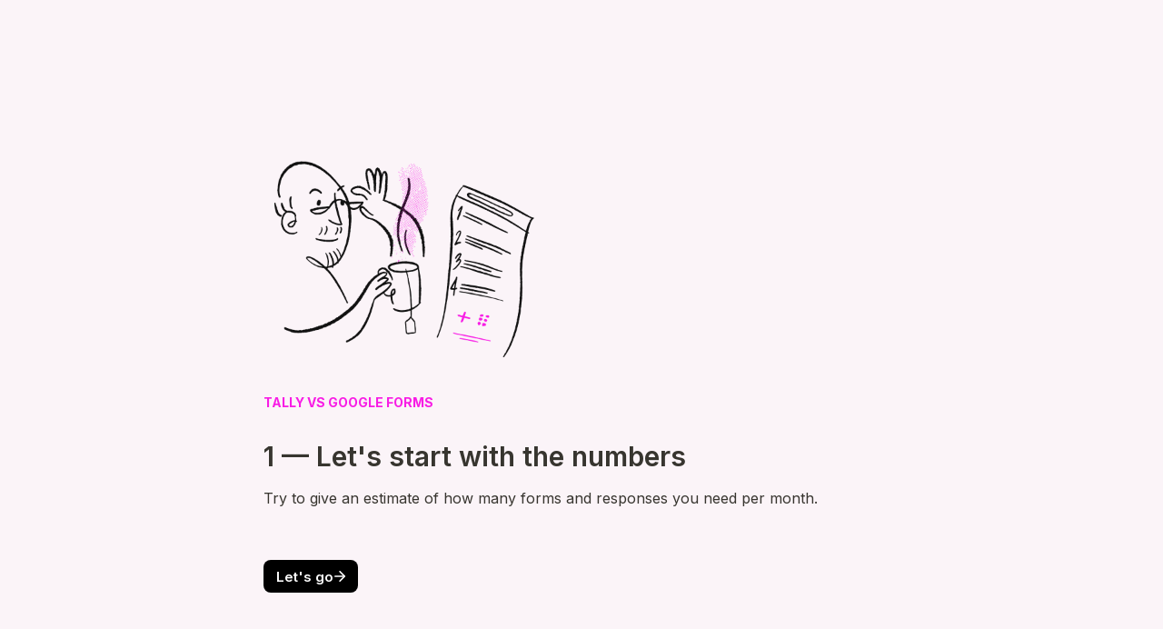

--- FILE ---
content_type: text/html; charset=utf-8
request_url: https://compare.tally.so/googleforms
body_size: 100374
content:
<!DOCTYPE html><html lang="en" translate="yes" data-sentry-element="Html" data-sentry-component="MyDocument" data-sentry-source-file="_document.tsx"><head data-sentry-element="Head" data-sentry-source-file="_document.tsx"><meta charSet="utf-8" data-next-head=""/><meta name="viewport" content="width=device-width, initial-scale=1.0, minimum-scale=1.0" data-sentry-element="meta" data-sentry-source-file="_head.tsx" data-next-head=""/><title data-next-head="">Compare Tally to Google Forms</title><meta name="description" content="Which form builder best suits your needs? Compare Tally to Google Forms and calculate subscription costs in 3 easy steps!" data-next-head=""/><meta content="index,follow" name="robots" data-next-head=""/><link rel="canonical" href="https://compare.tally.so/googleforms" data-next-head=""/><link rel="shortcut icon" type="image/png" href="https://tally.so/tally-square.png" data-next-head=""/><link rel="alternate icon" type="image/png" href="https://tally.so/favicon.png" data-next-head=""/><link rel="icon" type="image/svg+xml" href="https://tally.so/favicon.svg" data-next-head=""/><link rel="icon" type="image/x-icon" href="https://tally.so/favicon.ico" data-next-head=""/><meta property="og:type" content="website" data-sentry-element="meta" data-sentry-source-file="_head.tsx" data-next-head=""/><meta property="og:site_name" content="compare.tally.so" data-sentry-element="meta" data-sentry-source-file="_head.tsx" data-next-head=""/><meta property="og:url" content="https://compare.tally.so/googleforms" data-sentry-element="meta" data-sentry-source-file="_head.tsx" data-next-head=""/><meta name="title" property="og:title" content="Compare Tally to Google Forms" data-sentry-element="meta" data-sentry-source-file="_head.tsx" data-next-head=""/><meta property="og:description" content="Which form builder best suits your needs? Compare Tally to Google Forms and calculate subscription costs in 3 easy steps!" data-next-head=""/><meta name="image" property="og:image" content="https://storage.googleapis.com/tally-block-assets/93eec8ccc7568f23a99059e08ef11e13" data-sentry-element="meta" data-sentry-source-file="_head.tsx" data-next-head=""/><meta name="twitter:card" content="summary_large_image" data-sentry-element="meta" data-sentry-source-file="_head.tsx" data-next-head=""/><meta name="twitter:site" content="@TallyForms" data-sentry-element="meta" data-sentry-source-file="_head.tsx" data-next-head=""/><meta name="twitter:title" content="Compare Tally to Google Forms" data-sentry-element="meta" data-sentry-source-file="_head.tsx" data-next-head=""/><meta name="twitter:description" content="Which form builder best suits your needs? Compare Tally to Google Forms and calculate subscription costs in 3 easy steps!" data-next-head=""/><meta name="twitter:image" content="https://storage.googleapis.com/tally-block-assets/93eec8ccc7568f23a99059e08ef11e13" data-sentry-element="meta" data-sentry-source-file="_head.tsx" data-next-head=""/><link rel="preload" href="https://tally.so/_next/static/media/e4af272ccee01ff0-s.p.woff2" as="font" type="font/woff2" crossorigin="anonymous" data-next-font="size-adjust"/><link rel="preload" href="https://tally.so/_next/static/css/795d6e0767877968.css" as="style"/><meta name="robots" content="noindex"/><script noModule="" data-next-head="">window.location.href = "https://tally.so/browser-not-supported.html";</script><link rel="stylesheet" href="https://tally.so/_next/static/css/795d6e0767877968.css" data-n-g=""/><noscript data-n-css=""></noscript><script defer="" noModule="" src="https://tally.so/_next/static/chunks/polyfills-42372ed130431b0a.js"></script><script src="https://tally.so/_next/static/chunks/webpack-5176580220f701d1.js" defer=""></script><script src="https://tally.so/_next/static/chunks/framework-88291d33032fd638.js" defer=""></script><script src="https://tally.so/_next/static/chunks/main-b8572fbc2a63ce1f.js" defer=""></script><script src="https://tally.so/_next/static/chunks/pages/_app-442b81622e822f62.js" defer=""></script><script src="https://tally.so/_next/static/chunks/47539-3f98f614593eb0e4.js" defer=""></script><script src="https://tally.so/_next/static/chunks/66170-491948e423fc4ab0.js" defer=""></script><script src="https://tally.so/_next/static/chunks/97662-153c77d38aa275ee.js" defer=""></script><script src="https://tally.so/_next/static/chunks/50525-0eb969334ec5736c.js" defer=""></script><script src="https://tally.so/_next/static/chunks/2027-667e8eccb2bcd907.js" defer=""></script><script src="https://tally.so/_next/static/chunks/41716-c6cec50e90ad94c7.js" defer=""></script><script src="https://tally.so/_next/static/chunks/23230-fabbc95e768711db.js" defer=""></script><script src="https://tally.so/_next/static/chunks/20521-0fcfe0c72bafe540.js" defer=""></script><script src="https://tally.so/_next/static/chunks/30128-8cfb33598d756ccd.js" defer=""></script><script src="https://tally.so/_next/static/chunks/83093-6f082a37e4c5c395.js" defer=""></script><script src="https://tally.so/_next/static/chunks/368-9860785a8992a23d.js" defer=""></script><script src="https://tally.so/_next/static/chunks/15761-698b08dcd16b5567.js" defer=""></script><script src="https://tally.so/_next/static/chunks/28181-8530a4b3d39656cb.js" defer=""></script><script src="https://tally.so/_next/static/chunks/pages/r/%5Bid%5D-0c857f1204b78c92.js" defer=""></script><script src="https://tally.so/_next/static/qVOpqkajid8nL2dWTPCNU/_buildManifest.js" defer=""></script><script src="https://tally.so/_next/static/qVOpqkajid8nL2dWTPCNU/_ssgManifest.js" defer=""></script><style data-styled="" data-styled-version="6.1.24">.leDWoT{animation:bqrFYP 1.618s linear infinite;transform-origin:center;transform:translateZ(0);width:1.2em;height:1.2em;font-size:inherit;}/*!sc*/
data-styled.g1[id="sc-500dd495-0"]{content:"leDWoT,"}/*!sc*/
.ewjlOt{display:inline-flex;flex-shrink:0;align-items:center;justify-content:center;vertical-align:middle;transition:opacity 100ms ease-in-out,color 100ms ease-in-out;font-weight:600;transform:translateZ(0);}/*!sc*/
data-styled.g4[id="sc-a7ae6819-2"]{content:"ewjlOt,"}/*!sc*/
.dkgEvT{font-style:normal;}/*!sc*/
.dkgEvT svg{width:1.2em;height:1.2em;}/*!sc*/
data-styled.g5[id="sc-a7ae6819-3"]{content:"dkgEvT,"}/*!sc*/
.fkYylP{position:absolute;right:0;left:0;bottom:0;top:0;gap:0;opacity:0;pointer-events:none;transform:translateZ(0);}/*!sc*/
data-styled.g6[id="sc-a7ae6819-4"]{content:"fkYylP,"}/*!sc*/
.hgxBUi{position:relative;cursor:pointer;transition:background-color 100ms ease-in-out,border-color 100ms ease-in-out,outline 100ms ease-in-out;line-height:1;display:inline-flex;flex-shrink:0;align-items:center;justify-content:center;text-align:center;vertical-align:middle;text-decoration:none;overflow:hidden;transform:translateZ(0);border:0;outline:none;outline-offset:-1px;height:36px;font-size:15px;border-radius:8px;padding:0 0.9em;gap:0.5em;background:#000000;}/*!sc*/
.hgxBUi:focus,.hgxBUi:focus-visible{outline:4px solid rgba(58, 152, 255, 0.36);}/*!sc*/
.hgxBUi>.sc-a7ae6819-3:first-of-type:first-child{margin-left:-0.15em;margin-right:-0.1em;}/*!sc*/
.hgxBUi>.sc-a7ae6819-3:last-of-type:not(:first-child){margin-right:-0.15em;margin-left:-0.1em;}/*!sc*/
.hgxBUi>.sc-a7ae6819-3:nth-last-child(2):first-child,.hgxBUi>.sc-a7ae6819-3:nth-child(2):last-child{margin-left:-0.3em;margin-right:-0.3em;}/*!sc*/
.hgxBUi>.sc-a7ae6819-2{gap:0.5em;}/*!sc*/
.hgxBUi .sc-a7ae6819-2{color:#FFFFFF;}/*!sc*/
.hgxBUi:hover:not([disabled]){background:#37352F;}/*!sc*/
data-styled.g7[id="sc-a7ae6819-5"]{content:"hgxBUi,"}/*!sc*/
.gNmpbA{font-size:2.5rem;font-weight:800;line-height:1.2;padding-bottom:2.5rem;margin:0;}/*!sc*/
@media (max-width:758px){.gNmpbA{padding-bottom:2rem;font-size:2rem;}}/*!sc*/
data-styled.g210[id="sc-9bd97dab-0"]{content:"gNmpbA,"}/*!sc*/
.iyRNrS{position:relative;display:inline-flex;padding-top:1.25rem;padding-bottom:0.625rem;}/*!sc*/
.iyRNrS.required-indicator-position-fallback .tally-required-indicator{position:relative;left:auto;right:auto;margin-left:5px;}/*!sc*/
.iyRNrS.required-indicator-position-fallback h3{padding-right:0px;}/*!sc*/
data-styled.g212[id="sc-4c27ffe1-1"]{content:"iyRNrS,"}/*!sc*/
.GpGSO{margin:0;font-size:1.875rem;font-weight:600;line-height:1.25;}/*!sc*/
@media (max-width:758px){.GpGSO{font-size:1.5rem;}}/*!sc*/
data-styled.g213[id="sc-4c27ffe1-2"]{content:"GpGSO,"}/*!sc*/
.jesMYB{padding:4px 0;}/*!sc*/
.jesMYB img{max-width:100%;}/*!sc*/
data-styled.g216[id="sc-8b583819-0"]{content:"jesMYB,"}/*!sc*/
.kFZfQP{width:100%;max-width:700px;margin:0 auto;}/*!sc*/
@media (max-width:758px){.kFZfQP{max-width:500px;max-width:min(700px,calc(100vw - 2 * 25px));}}/*!sc*/
data-styled.g221[id="sc-a1632dc4-2"]{content:"kFZfQP,"}/*!sc*/
.dBwQjR{position:relative;display:inline-flex;padding:10px 0 8px;}/*!sc*/
.dBwQjR.required-indicator-position-fallback .tally-required-indicator{position:relative;left:auto;right:auto;margin-left:5px;}/*!sc*/
.dBwQjR.required-indicator-position-fallback label{padding-right:0px;}/*!sc*/
data-styled.g227[id="sc-6baedfeb-1"]{content:"dBwQjR,"}/*!sc*/
.dQuUWc{font-size:0.875rem;font-weight:bold;line-height:1.618;padding-right:5px;}/*!sc*/
.dQuUWc:empty{padding-right:0px;}/*!sc*/
data-styled.g228[id="sc-6baedfeb-2"]{content:"dQuUWc,"}/*!sc*/
.dLVIHx{line-height:1.5;min-height:35px;padding-top:3px;padding-bottom:calc(3px + 5px);}/*!sc*/
data-styled.g229[id="sc-1a5a54bd-0"]{content:"dLVIHx,"}/*!sc*/
.hGLLZo a:not(.unstyled){color:#0070D7;cursor:pointer;border-bottom:1px solid #0070D7;text-decoration:none;font-weight:500;}/*!sc*/
@media (hover: hover){.hGLLZo a:not(.unstyled):hover{color:#0066d6;border-bottom:1px solid #0066d6;}}/*!sc*/
.hGLLZo span.mention:empty{border-bottom:2px solid #bbbab8;}/*!sc*/
.hGLLZo span.mention:empty::before{content:'                    ';}/*!sc*/
data-styled.g250[id="sc-8ffe308f-0"]{content:"hGLLZo,"}/*!sc*/
.kZgBDR{padding:1px 0;white-space:pre-wrap;word-break:break-word;}/*!sc*/
.kZgBDR:empty{padding:0;}/*!sc*/
.cROwgn{padding:1px 0;}/*!sc*/
.cROwgn:empty{padding:0;}/*!sc*/
data-styled.g253[id="sc-8ffe308f-3"]{content:"kZgBDR,cROwgn,"}/*!sc*/
.dDbLsu{display:flex;justify-content:space-between;margin:10px 0;}/*!sc*/
.dDbLsu button:nth-child(2),.dDbLsu .tally-powered{margin-left:10px;}/*!sc*/
.dDbLsu >div{display:flex;min-width:0;}/*!sc*/
data-styled.g267[id="sc-325cf3c1-3"]{content:"dDbLsu,"}/*!sc*/
.ccfTKN{flex:1;display:flex;flex-direction:column;margin-top:150px;margin-bottom:50px;}/*!sc*/
.ccfTKN progress{position:absolute;left:-10000px;top:auto;width:1px;height:1px;overflow:hidden;}/*!sc*/
.ccfTKN .sc-325cf3c1-2 button{background:none!important;padding:0;}/*!sc*/
@media (hover:hover){.ccfTKN .sc-325cf3c1-2 button:hover{background:none!important;}}/*!sc*/
.ccfTKN .tally-context-menu{font-family:var(--font-family),sans-serif;}/*!sc*/
.ccfTKN.tally-ranking-option-dragging .tally-ranking-option-dropzone{display:block;}/*!sc*/
@media (max-width: 758px){.ccfTKN{margin-top:50px;}}/*!sc*/
data-styled.g268[id="sc-325cf3c1-4"]{content:"ccfTKN,"}/*!sc*/
.cQWYKF{display:flex;background:#ffffff;direction:ltr;overflow-x:hidden;}/*!sc*/
data-styled.g552[id="sc-83c2932-0"]{content:"cQWYKF,"}/*!sc*/
.iEvrKf{display:flex;flex-direction:column;width:100%;height:auto;min-height:100vh;}/*!sc*/
data-styled.g553[id="sc-83c2932-1"]{content:"iEvrKf,"}/*!sc*/
html{line-height:1.15;-webkit-text-size-adjust:100%;}/*!sc*/
body{margin:0;}/*!sc*/
main{display:block;}/*!sc*/
h1{font-size:2em;margin:0.67em 0;}/*!sc*/
hr{box-sizing:content-box;height:0;overflow:visible;}/*!sc*/
pre{font-family:monospace,monospace;font-size:1em;}/*!sc*/
a{background-color:transparent;}/*!sc*/
abbr[title]{border-bottom:none;text-decoration:underline;text-decoration:underline dotted;}/*!sc*/
b,strong{font-weight:bolder;}/*!sc*/
code,kbd,samp{font-family:monospace,monospace;font-size:1em;}/*!sc*/
small{font-size:80%;}/*!sc*/
sub,sup{font-size:75%;line-height:0;position:relative;vertical-align:baseline;}/*!sc*/
sub{bottom:-0.25em;}/*!sc*/
sup{top:-0.5em;}/*!sc*/
img{border-style:none;}/*!sc*/
button,input,optgroup,select,textarea{font-family:inherit;font-size:100%;line-height:1.15;margin:0;}/*!sc*/
button,input{overflow:visible;}/*!sc*/
button,select{text-transform:none;}/*!sc*/
button,[type='button'],[type='reset'],[type='submit']{-webkit-appearance:button;}/*!sc*/
button{border-style:none;padding:0;}/*!sc*/
fieldset{padding:0.35em 0.75em 0.625em;}/*!sc*/
legend{box-sizing:border-box;color:inherit;display:table;max-width:100%;padding:0;white-space:normal;}/*!sc*/
progress{vertical-align:baseline;}/*!sc*/
textarea{overflow:auto;}/*!sc*/
[type='checkbox'],[type='radio']{box-sizing:border-box;padding:0;}/*!sc*/
[type='number']::-webkit-inner-spin-button,[type='number']::-webkit-outer-spin-button{height:auto;}/*!sc*/
[type='search']{-webkit-appearance:textfield;outline-offset:-2px;}/*!sc*/
[type='search']::-webkit-search-decoration{-webkit-appearance:none;}/*!sc*/
::-webkit-file-upload-button{-webkit-appearance:button;font:inherit;}/*!sc*/
details{display:block;}/*!sc*/
summary{display:list-item;}/*!sc*/
template{display:none;}/*!sc*/
[hidden]{display:none;}/*!sc*/
html{box-sizing:border-box;text-rendering:optimizelegibility;text-size-adjust:100%;-webkit-font-smoothing:antialiased;-moz-osx-font-smoothing:grayscale;color:#37352F;font-size:16px;}/*!sc*/
body{--font-family:'Inter','Inter Fallback';font-family:var(--font-family),sans-serif;font-size:16px;}/*!sc*/
*,*:before,*:after{box-sizing:inherit;padding:0;margin:0;}/*!sc*/
[role='button'],input[type='submit'],input[type='reset'],input[type='button'],button{-webkit-box-sizing:border-box;-moz-box-sizing:border-box;box-sizing:border-box;}/*!sc*/
html,body,[id='__next']{height:100%;width:100%;}/*!sc*/
[id='__next']{height:auto;min-height:100%;}/*!sc*/
input,select,textarea{-webkit-appearance:none;}/*!sc*/
.selecto-selection{border:0!important;background:#0070D750!important;}/*!sc*/
data-styled.g1134[id="sc-global-kAQlSW1"]{content:"sc-global-kAQlSW1,"}/*!sc*/
@keyframes bqrFYP{0%{transform:rotate(0deg);}100%{transform:rotate(360deg);}}/*!sc*/
data-styled.g1135[id="sc-keyframes-bqrFYP"]{content:"bqrFYP,"}/*!sc*/
</style><style>
html, .tally-app {
  background-color: #FBF4F8 !important;
}
.tally-submit-button button {
  background-color: #11111 !important;
}
.tally-block:first-child h1 {
  display: none !important;
}
</style></head><body data-iframe-size="true"><link rel="preload" as="image" href="https://storage.tally.so/fa43387a765bfb2851e3d9e48474345d"/><div id="__next"><div class="sc-83c2932-0 cQWYKF tally-app" data-sentry-element="Container" data-sentry-source-file="index.tsx"><main data-sentry-element="Content" data-sentry-source-file="index.tsx" class="sc-83c2932-1 iEvrKf"><section class="sc-a1632dc4-2 sc-325cf3c1-4 kFZfQP ccfTKN tally-page tally-page-1" data-sentry-element="Content" data-sentry-source-file="index.tsx"><form><progress max="8" value="1">Page 1 of 8</progress><div data-sentry-element="Container" data-sentry-component="FormBlocks" data-sentry-source-file="index.tsx" class="sc-8ffe308f-0 hGLLZo"><div class="sc-8ffe308f-3 kZgBDR tally-block tally-block-form-title tally-block-1fcca434-8101-4f71-b47e-8e3131e6a57d" data-block-type="FORM_TITLE" data-block-id="1fcca434-8101-4f71-b47e-8e3131e6a57d" data-sentry-element="BlockContainer" data-sentry-component="renderBlock" data-sentry-source-file="index.tsx"><h1 data-sentry-element="Container" data-sentry-component="FormTitleBlock" data-sentry-source-file="index.tsx" class="sc-9bd97dab-0 gNmpbA">Tally vs Google Forms</h1></div><div class="sc-8ffe308f-3 cROwgn tally-block tally-block-image tally-block-f7db7cf9-5b67-4051-9a63-6ee31b64e58a" data-block-type="IMAGE" data-block-id="f7db7cf9-5b67-4051-9a63-6ee31b64e58a" data-sentry-element="BlockContainer" data-sentry-component="renderBlock" data-sentry-source-file="index.tsx"><div data-sentry-element="Container" data-sentry-component="ImageBlock" data-sentry-source-file="index.tsx" class="sc-8b583819-0 jesMYB"><div><img src="https://storage.tally.so/fa43387a765bfb2851e3d9e48474345d" alt="https://storage.tally.so/fa43387a765bfb2851e3d9e48474345d"/></div></div></div><div class="sc-8ffe308f-3 kZgBDR tally-block tally-block-label tally-block-7505c4ab-5002-4a82-9c63-4546cc82ec50" data-block-type="LABEL" data-block-id="7505c4ab-5002-4a82-9c63-4546cc82ec50" data-sentry-element="BlockContainer" data-sentry-component="renderBlock" data-sentry-source-file="index.tsx"><div data-sentry-element="Container" data-sentry-component="LabelBlock" data-sentry-source-file="index.tsx" class="sc-6baedfeb-0 exmpiH"><div class="sc-6baedfeb-1 dBwQjR title-content" data-sentry-element="ContentWrapper" data-sentry-source-file="index.tsx"><label data-sentry-element="Content" data-sentry-source-file="index.tsx" class="sc-6baedfeb-2 dQuUWc"><span style="color: rgb(248, 28, 229);">TALLY VS GOOGLE FORMS</span></label></div></div></div><div class="sc-8ffe308f-3 kZgBDR tally-block tally-block-heading-1 tally-block-c53bf890-de6b-410c-81ca-71fc8b0b0dc2" data-block-type="HEADING_1" data-block-id="c53bf890-de6b-410c-81ca-71fc8b0b0dc2" data-sentry-element="BlockContainer" data-sentry-component="renderBlock" data-sentry-source-file="index.tsx"><div data-sentry-element="Container" data-sentry-component="HeadingBlock" data-sentry-source-file="index.tsx" class="sc-4c27ffe1-0 gcggwQ"><div class="sc-4c27ffe1-1 iyRNrS title-content" data-sentry-element="ContentWrapper" data-sentry-source-file="index.tsx"><h1 data-sentry-element="Content" data-sentry-source-file="index.tsx" class="sc-4c27ffe1-2 GpGSO">1 — Let's start with the numbers
</h1></div></div></div><div class="sc-8ffe308f-3 kZgBDR tally-block tally-block-text tally-block-b661e323-9c36-4b3e-a8a7-813a5e799e8c" data-block-type="TEXT" data-block-id="b661e323-9c36-4b3e-a8a7-813a5e799e8c" data-sentry-element="BlockContainer" data-sentry-component="renderBlock" data-sentry-source-file="index.tsx"><div class="sc-1a5a54bd-0 dLVIHx tally-text" data-sentry-element="Container" data-sentry-component="TextBlock" data-sentry-source-file="index.tsx">Try to give an estimate of how many forms and responses you need per month.</div></div><div class="sc-8ffe308f-3 kZgBDR tally-block tally-block-text tally-block-5f1cbe9c-cc51-4f32-8f58-350458b32ecc" data-block-type="TEXT" data-block-id="5f1cbe9c-cc51-4f32-8f58-350458b32ecc" data-sentry-element="BlockContainer" data-sentry-component="renderBlock" data-sentry-source-file="index.tsx"><div class="sc-1a5a54bd-0 dLVIHx tally-text" data-sentry-element="Container" data-sentry-component="TextBlock" data-sentry-source-file="index.tsx"></div></div></div><div class="sc-325cf3c1-3 dDbLsu tally-submit-button"><div><button type="submit" tabindex="0" class="sc-a7ae6819-5 hgxBUi"><span class="sc-a7ae6819-2 ewjlOt">Let&#x27;s go</span><i aria-hidden="true" class="sc-a7ae6819-2 sc-a7ae6819-3 ewjlOt dkgEvT"><svg xmlns="http://www.w3.org/2000/svg" width="24" height="24" viewBox="0 0 24 24" fill="none" stroke="currentColor" stroke-width="2" stroke-linecap="round" stroke-linejoin="round" class="lucide lucide-arrow-right" aria-hidden="true"><path d="M5 12h14"></path><path d="m12 5 7 7-7 7"></path></svg></i><span aria-hidden="true" class="sc-a7ae6819-2 sc-a7ae6819-4 ewjlOt fkYylP"><svg xmlns="http://www.w3.org/2000/svg" width="24" height="24" viewBox="0 0 24 24" fill="none" stroke="currentColor" stroke-width="2" stroke-linecap="round" stroke-linejoin="round" class="lucide lucide-loader sc-500dd495-0 leDWoT activity-indicator" aria-hidden="true" data-sentry-element="Loader" data-sentry-component="ActivityIndicator" data-sentry-source-file="index.tsx"><path d="M12 2v4"></path><path d="m16.2 7.8 2.9-2.9"></path><path d="M18 12h4"></path><path d="m16.2 16.2 2.9 2.9"></path><path d="M12 18v4"></path><path d="m4.9 19.1 2.9-2.9"></path><path d="M2 12h4"></path><path d="m4.9 4.9 2.9 2.9"></path></svg></span></button></div></div></form></section></main></div></div><script id="__NEXT_DATA__" type="application/json">{"props":{"pageProps":{"translations":{"label.required":"Required","label.next":"Next","label.submit":"Submit","label.your-email":"Your email","label.cardholder-name":"Name on card","label.loading":"Loading...","label.pay":"Pay","label.uploading":"Uploading...","label.back":"Back","label.signature":"Signature","label.hour":"Hour","label.minutes":"Minutes","label.clear":"Clear","label.country":"Country","label.delete":"Delete","label.image":"Image","label.audio":"Audio","label.video":"Video","label.password":"Password","label.continue":"Continue","label.find-option":"Find an option","label.verify":"Verify","label.verification-code":"Verification code","label.other":"Other","error.title":"Oops, something is off!","error.description":"Take a moment and try again. If the error persist, please contact us.","error.button":"Refresh the page","error.404.title":"Oops, page was not found!","error.404.description":"This page doesn't exist. If you think there is something off, please contact us.","error.404.button":"Go back home","form.error.REQUIRED":"Please enter a value","form.error.PAYMENT_REQUIRED":"Complete the payment before you can proceed","form.error.SHOULD_BE_VALID_VALUE":"Please enter a valid value","form.error.SHOULD_BE_VALID_FORMAT":"Please enter a valid value","form.error.SHOULD_BE_EMAIL":"Please enter a valid email","form.error.SHOULD_BE_PHONE_NUMBER":"Please enter a valid phone number","form.error.SHOULD_BE_URL":"Please enter a valid link","form.error.SHOULD_BE_DOMAIN_HOST":"Please enter a valid domain host e.g., example.com, survey.example.com","form.error.SHOULD_BE_MIN_CHARS":"Value should be minimum {{constraint}} characters","form.error.SHOULD_BE_MAX_CHARS":"Value should be maximum {{constraint}} characters","form.error.SHOULD_BE_MIN_NUMBER":"Number should be minimum {{constraint}}","form.error.SHOULD_BE_MAX_NUMBER":"Number should be maximum {{constraint}}","form.error.SHOULD_BE_BETWEEN_NUMBERS":"Number should be between {{constraint.0}}-{{constraint.1}}","form.error.SHOULD_BE_BEFORE_DATE":"Date should be before {{constraint}}","form.error.SHOULD_BE_AFTER_DATE":"Date should be after {{constraint}}","form.error.SHOULD_BE_BETWEEN_DATES":"Date should be between {{constraint.0}} — {{constraint.1}}","form.error.SHOULD_BE_ONE_OF_SPECIFIC_DATES":"Date should be one of the specified dates","form.error.SHOULD_HAVE_MIN_ARRAY_LENGTH":"Minimum {{constraint}} required","form.error.SHOULD_HAVE_MAX_ARRAY_LENGTH":"Maximum {{constraint}} required","form.error.SHOULD_SOLVE_CAPTCHA":"Complete the Captcha before you can proceed","form.error.OPTION_REQUIRED":"Please select an option","form.error.VALUE_REQUIRED":"Please select a value","form.error.SIGNATURE_REQUIRED":"Please sign","form.error.FILE_REQUIRED":"Please upload a file","form.error.RANKING_REQUIRED":"Please rank all options","form.error.PAYMENT_MINIMUM_AMOUNT":"Payments below {{prefix}}{{amount}}{{suffix}} cannot be processed","form.error.SHOULD_FINISH_UPLOAD":"Please wait for all files to upload","form.error.MATRIX_REQUIRED":"Please select an option from each row","form.error.EMAIL_VERIFICATION_REQUIRED":"Please verify the email address","error.GENERAL":"Something went wrong, please try again. If that doesn’t work, please contact us hello@tally.so.","error.NETWORK_ERROR":"Uh oh, we couldn't reach the server. Please try again, if the error persists contact us hello@tally.so.","title.form":"Form - Tally","description.respond":"Made with Tally, the simplest way to create forms.","form-builder.file-upload.title":"Click to choose a file or drag here","form-builder.file-upload.description":"Size limit: {{size}} {{unit}}","form-builder.file-upload.add-multiple":"Upload another file","form-builder.file-upload.file-too-large-error":"The selected file exceeds the {{size}} {{unit}} file limit.","form-builder.file-upload.KB":"KB","form-builder.file-upload.MB":"MB","form-builder.file-upload.GB":"GB","form-builder.file-upload.accepted-file-types":"Accepts {{types}} files","stripe.connect-paid.title":"Payment received","form-builder.wallet-connect.email-option":"Email option","form-builder.wallet-connect.social-option":"Social options","form-builder.wallet-connect.caip-format":"CAIP-2 address format","form-respond.wallet-connect.connect":"Connect Wallet","form-respond.wallet-connect.disconnect":"Disconnect Wallet","form-respond.wallet-connect.error.REQUIRED":"Please connect your wallet to continue","form-respond.unlock-form.title":"Authentication required","form-respond.unlock-form.description":"This page is protected.","form-respond.unlock-form.wrong-password":"The provided password was not accepted.","form-respond.verify-email.verification-code-sent":"A verification code has been sent to your inbox.","form-respond.verify-email.no-code-received_one":"Didn't receive a code? Resend in 1 second.","form-respond.verify-email.no-code-received_other":"Didn't receive a code? Resend in {{count}} seconds.","form-respond.verify-email.no-code-received_zero":"Didn't receive a code? \u003c0\u003eResend\u003c/0\u003e.","form-respond.verify-email.error.REQUEST_CODE_ERROR":"Could not request a verification code. Please try again later.","form-respond.verify-email.error.INVALID_CODE":"The code you entered is incorrect. Please try again.","form-respond.verify-email.error.VALIDATE_CODE_ERROR":"Could not validate the code. Please try again later.","form-respond.thank-you-page.title":"Thanks for completing this form!","form-respond.thank-you-page.description":"Made with Tally, the simplest way to create forms for free.","form-respond.thank-you-page.create-button":"Create your own form","form-respond.powered-by-tally":"Powered by Tally","form-respond.made-with-tally":"Made with Tally","form-respond.made-with-tally-icon":"Made with \u003cicon/\u003e Tally","form-respond.made-with":"Made with","form-respond.progress":"Page {{page}} of {{pages}}","form-respond.rating":"{{value}} stars","form-respond.closed.title":"This form is now closed","form-respond.closed.description":"The form can't receive new submissions at this moment.","form-respond.not-submitted-data-warning":"Are you sure you want to leave this page?","form-respond.multi-select.empty-results":"No results","form-respond.pay-disclaimer":"Your credit card will be charged when you click the “{{buttonText}}” button.\u003cbr/\u003eThe payment is powered by Stripe.","form-respond.other-option-input":"Type your answer","form-respond.unique-submission-conflict.title":"Form submission not accepted","form-respond.unique-submission-conflict.description":"It looks like you have already filled out this form. To prevent duplicate entries, only one submission per respondent is permitted.","email.unsubscribe.title":"Successfully unsubscribed, you can now close this window","email.input-verify.subject":"Verify your email address","email.input-verify.preheader":"Enter this 6-digit code in your browser","email.input-verify.title":"Your verification code","email.input-verify.text.0":"To verify that this email address belongs to you, please use this code:","email.input-verify.text.1":"This code will expire one hour after this email was sent. If you did not make this request, you can ignore this email.","json.countries":"{\"AD\":\"Andorra\",\"AE\":\"United Arab Emirates\",\"AF\":\"Afghanistan\",\"AG\":\"Antigua and Barbuda\",\"AI\":\"Anguilla\",\"AL\":\"Albania\",\"AM\":\"Armenia\",\"AO\":\"Angola\",\"AQ\":\"Antarctica\",\"AR\":\"Argentina\",\"AS\":\"American Samoa\",\"AT\":\"Austria\",\"AU\":\"Australia\",\"AW\":\"Aruba\",\"AX\":\"Åland Islands\",\"AZ\":\"Azerbaijan\",\"BA\":\"Bosnia and Herzegovina\",\"BB\":\"Barbados\",\"BD\":\"Bangladesh\",\"BE\":\"Belgium\",\"BF\":\"Burkina Faso\",\"BG\":\"Bulgaria\",\"BH\":\"Bahrain\",\"BI\":\"Burundi\",\"BJ\":\"Benin\",\"BL\":\"Saint Barthélemy\",\"BM\":\"Bermuda\",\"BN\":\"Brunei Darussalam\",\"BO\":\"Bolivia (Plurinational State of)\",\"BQ\":\"Bonaire, Sint Eustatius and Saba\",\"BR\":\"Brazil\",\"BS\":\"Bahamas\",\"BT\":\"Bhutan\",\"BV\":\"Bouvet Island\",\"BW\":\"Botswana\",\"BY\":\"Belarus\",\"BZ\":\"Belize\",\"CA\":\"Canada\",\"CC\":\"Cocos (Keeling) Islands\",\"CD\":\"Congo (Democratic Republic of the)\",\"CF\":\"Central African Republic\",\"CG\":\"Congo\",\"CH\":\"Switzerland\",\"CI\":\"Côte d'Ivoire\",\"CK\":\"Cook Islands\",\"CL\":\"Chile\",\"CM\":\"Cameroon\",\"CN\":\"China\",\"CO\":\"Colombia\",\"CR\":\"Costa Rica\",\"CU\":\"Cuba\",\"CV\":\"Cabo Verde\",\"CW\":\"Curaçao\",\"CX\":\"Christmas Island\",\"CY\":\"Cyprus\",\"CZ\":\"Czechia\",\"DE\":\"Germany\",\"DJ\":\"Djibouti\",\"DK\":\"Denmark\",\"DM\":\"Dominica\",\"DO\":\"Dominican Republic\",\"DZ\":\"Algeria\",\"EC\":\"Ecuador\",\"EE\":\"Estonia\",\"EG\":\"Egypt\",\"EH\":\"Western Sahara\",\"ER\":\"Eritrea\",\"ES\":\"Spain\",\"ET\":\"Ethiopia\",\"FI\":\"Finland\",\"FJ\":\"Fiji\",\"FK\":\"Falkland Islands (Malvinas)\",\"FM\":\"Micronesia (Federated States of)\",\"FO\":\"Faroe Islands\",\"FR\":\"France\",\"GA\":\"Gabon\",\"GB\":\"United Kingdom of Great Britain and Northern Ireland\",\"GD\":\"Grenada\",\"GE\":\"Georgia\",\"GF\":\"French Guiana\",\"GG\":\"Guernsey\",\"GH\":\"Ghana\",\"GI\":\"Gibraltar\",\"GL\":\"Greenland\",\"GM\":\"Gambia\",\"GN\":\"Guinea\",\"GP\":\"Guadeloupe\",\"GQ\":\"Equatorial Guinea\",\"GR\":\"Greece\",\"GS\":\"South Georgia and the South Sandwich Islands\",\"GT\":\"Guatemala\",\"GU\":\"Guam\",\"GW\":\"Guinea-Bissau\",\"GY\":\"Guyana\",\"HK\":\"Hong Kong\",\"HM\":\"Heard Island and McDonald Islands\",\"HN\":\"Honduras\",\"HR\":\"Croatia\",\"HT\":\"Haiti\",\"HU\":\"Hungary\",\"ID\":\"Indonesia\",\"IE\":\"Ireland\",\"IL\":\"Israel\",\"IM\":\"Isle of Man\",\"IN\":\"India\",\"IO\":\"British Indian Ocean Territory\",\"IQ\":\"Iraq\",\"IR\":\"Iran (Islamic Republic of)\",\"IS\":\"Iceland\",\"IT\":\"Italy\",\"JE\":\"Jersey\",\"JM\":\"Jamaica\",\"JO\":\"Jordan\",\"JP\":\"Japan\",\"KE\":\"Kenya\",\"KG\":\"Kyrgyzstan\",\"KH\":\"Cambodia\",\"KI\":\"Kiribati\",\"KM\":\"Comoros\",\"KN\":\"Saint Kitts and Nevis\",\"KP\":\"Korea (Democratic People's Republic of)\",\"KR\":\"Korea (Republic of)\",\"KW\":\"Kuwait\",\"KY\":\"Cayman Islands\",\"KZ\":\"Kazakhstan\",\"LA\":\"Lao People's Democratic Republic\",\"LB\":\"Lebanon\",\"LC\":\"Saint Lucia\",\"LI\":\"Liechtenstein\",\"LK\":\"Sri Lanka\",\"LR\":\"Liberia\",\"LS\":\"Lesotho\",\"LT\":\"Lithuania\",\"LU\":\"Luxembourg\",\"LV\":\"Latvia\",\"LY\":\"Libya\",\"MA\":\"Morocco\",\"MC\":\"Monaco\",\"MD\":\"Moldova (Republic of)\",\"ME\":\"Montenegro\",\"MF\":\"Saint Martin (French part)\",\"MG\":\"Madagascar\",\"MH\":\"Marshall Islands\",\"MK\":\"North Macedonia\",\"ML\":\"Mali\",\"MM\":\"Myanmar\",\"MN\":\"Mongolia\",\"MO\":\"Macao\",\"MP\":\"Northern Mariana Islands\",\"MQ\":\"Martinique\",\"MR\":\"Mauritania\",\"MS\":\"Montserrat\",\"MT\":\"Malta\",\"MU\":\"Mauritius\",\"MV\":\"Maldives\",\"MW\":\"Malawi\",\"MX\":\"Mexico\",\"MY\":\"Malaysia\",\"MZ\":\"Mozambique\",\"NA\":\"Namibia\",\"NC\":\"New Caledonia\",\"NE\":\"Niger\",\"NF\":\"Norfolk Island\",\"NG\":\"Nigeria\",\"NI\":\"Nicaragua\",\"NL\":\"Netherlands\",\"NO\":\"Norway\",\"NP\":\"Nepal\",\"NR\":\"Nauru\",\"NU\":\"Niue\",\"NZ\":\"New Zealand\",\"OM\":\"Oman\",\"PA\":\"Panama\",\"PE\":\"Peru\",\"PF\":\"French Polynesia\",\"PG\":\"Papua New Guinea\",\"PH\":\"Philippines\",\"PK\":\"Pakistan\",\"PL\":\"Poland\",\"PM\":\"Saint Pierre and Miquelon\",\"PN\":\"Pitcairn\",\"PR\":\"Puerto Rico\",\"PS\":\"Palestine, State of\",\"PT\":\"Portugal\",\"PW\":\"Palau\",\"PY\":\"Paraguay\",\"QA\":\"Qatar\",\"RE\":\"Réunion\",\"RO\":\"Romania\",\"RS\":\"Serbia\",\"RU\":\"Russian Federation\",\"RW\":\"Rwanda\",\"SA\":\"Saudi Arabia\",\"SB\":\"Solomon Islands\",\"SC\":\"Seychelles\",\"SD\":\"Sudan\",\"SE\":\"Sweden\",\"SG\":\"Singapore\",\"SH\":\"Saint Helena, Ascension and Tristan da Cunha\",\"SI\":\"Slovenia\",\"SJ\":\"Svalbard and Jan Mayen\",\"SK\":\"Slovakia\",\"SL\":\"Sierra Leone\",\"SM\":\"San Marino\",\"SN\":\"Senegal\",\"SO\":\"Somalia\",\"SR\":\"Suriname\",\"SS\":\"South Sudan\",\"ST\":\"Sao Tome and Principe\",\"SV\":\"El Salvador\",\"SX\":\"Sint Maarten (Dutch part)\",\"SY\":\"Syrian Arab Republic\",\"SZ\":\"Eswatini\",\"TC\":\"Turks and Caicos Islands\",\"TD\":\"Chad\",\"TF\":\"French Southern Territories\",\"TG\":\"Togo\",\"TH\":\"Thailand\",\"TJ\":\"Tajikistan\",\"TK\":\"Tokelau\",\"TL\":\"Timor-Leste\",\"TM\":\"Turkmenistan\",\"TN\":\"Tunisia\",\"TO\":\"Tonga\",\"TR\":\"Turkey\",\"TT\":\"Trinidad and Tobago\",\"TV\":\"Tuvalu\",\"TW\":\"Taiwan, Republic of China\",\"TZ\":\"Tanzania, United Republic of\",\"UA\":\"Ukraine\",\"UG\":\"Uganda\",\"UM\":\"United States Minor Outlying Islands\",\"US\":\"United States of America\",\"UY\":\"Uruguay\",\"UZ\":\"Uzbekistan\",\"VA\":\"Holy See\",\"VC\":\"Saint Vincent and the Grenadines\",\"VE\":\"Venezuela (Bolivarian Republic of)\",\"VG\":\"Virgin Islands (British)\",\"VI\":\"Virgin Islands (U.S.)\",\"VN\":\"Viet Nam\",\"VU\":\"Vanuatu\",\"WF\":\"Wallis and Futuna\",\"WS\":\"Samoa\",\"XK\":\"Kosovo\",\"YE\":\"Yemen\",\"YT\":\"Mayotte\",\"ZA\":\"South Africa\",\"ZM\":\"Zambia\",\"ZW\":\"Zimbabwe\"}","json.date-locale":"{\"code\":\"en-US\",\"format\":\"MMM d, y\",\"months\":[\"January\",\"February\",\"March\",\"April\",\"May\",\"June\",\"July\",\"August\",\"September\",\"October\",\"November\",\"December\"],\"monthsShort\":[\"Jan\",\"Feb\",\"Mar\",\"Apr\",\"May\",\"Jun\",\"Jul\",\"Aug\",\"Sep\",\"Oct\",\"Nov\",\"Dec\"],\"weekdays\":[\"Sunday\",\"Monday\",\"Tuesday\",\"Wednesday\",\"Thursday\",\"Friday\",\"Saturday\"],\"weekdaysShort\":[\"Su\",\"Mo\",\"Tu\",\"We\",\"Th\",\"Fr\",\"Sa\"]}"},"isRespondPage":true,"formId":"3y6qgw","workspaceId":"3x2Kvo","name":"Tally vs Google Forms","blocks":[{"uuid":"1fcca434-8101-4f71-b47e-8e3131e6a57d","type":"FORM_TITLE","groupUuid":"7d8cfeb3-0730-478d-b9fe-ff8c7d3c133a","groupType":"TEXT","payload":{"mentions":[{"uuid":"7ecdbc4e-7838-4025-b916-c0d53f690a39","field":{"uuid":"478afd05-bc5c-4a5f-92b7-449f08f47299","type":"CALCULATED_FIELD","questionType":"CALCULATED_FIELDS","blockGroupUuid":"26687147-4dba-470c-9a9f-d3943aabf87c","title":"Tally Price","calculatedFieldType":"NUMBER"}},{"uuid":"d8fd9a20-b0f8-4a27-950e-ace1149b160e","field":{"uuid":"11a57eb5-d0a1-4a85-bd0f-d538a01b29da","type":"INPUT_FIELD","questionType":"CHECKBOXES","blockGroupUuid":"11a57eb5-d0a1-4a85-bd0f-d538a01b29da","title":"Which integrations do you need?"}},{"uuid":"d18d5673-88d4-4be7-82dd-68c38c1508a6","field":{"uuid":"046c27da-976a-492c-b757-06cce828ee3e","type":"CALCULATED_FIELD","questionType":"CALCULATED_FIELDS","blockGroupUuid":"dddea4f3-b8d3-47ce-8c33-45366f92ee2f","title":"Result","calculatedFieldType":"TEXT"}},{"uuid":"df25b6a2-f850-48e8-9c29-cd91f7f22bbc","field":{"uuid":"478afd05-bc5c-4a5f-92b7-449f08f47299","type":"CALCULATED_FIELD","questionType":"CALCULATED_FIELDS","blockGroupUuid":"26687147-4dba-470c-9a9f-d3943aabf87c","title":"Tally Price","calculatedFieldType":"NUMBER"}},{"uuid":"8f1fad4e-2930-43f0-9d71-3b5bfef4de1e","field":{"uuid":"478afd05-bc5c-4a5f-92b7-449f08f47299","type":"CALCULATED_FIELD","questionType":"CALCULATED_FIELDS","blockGroupUuid":"26687147-4dba-470c-9a9f-d3943aabf87c","title":"Tally Price","calculatedFieldType":"NUMBER"}},{"uuid":"8dfc42d9-0c6a-46e0-ae80-9c463d4ce55d","field":{"uuid":"478afd05-bc5c-4a5f-92b7-449f08f47299","type":"CALCULATED_FIELD","questionType":"CALCULATED_FIELDS","blockGroupUuid":"26687147-4dba-470c-9a9f-d3943aabf87c","title":"Tally Price","calculatedFieldType":"NUMBER"}},{"uuid":"3d6c51cc-fb95-4b35-bdbd-d93db65bbbe6","field":{"uuid":"478afd05-bc5c-4a5f-92b7-449f08f47299","type":"CALCULATED_FIELD","questionType":"CALCULATED_FIELDS","blockGroupUuid":"26687147-4dba-470c-9a9f-d3943aabf87c","title":"Tally Price","calculatedFieldType":"NUMBER"}},{"uuid":"670835ca-a2c6-42d7-b816-88850d67fcae","field":{"uuid":"478afd05-bc5c-4a5f-92b7-449f08f47299","type":"CALCULATED_FIELD","questionType":"CALCULATED_FIELDS","blockGroupUuid":"26687147-4dba-470c-9a9f-d3943aabf87c","title":"Tally Price","calculatedFieldType":"NUMBER"}},{"uuid":"29633384-eb96-48a4-ba46-e964c7743197","field":{"uuid":"478afd05-bc5c-4a5f-92b7-449f08f47299","type":"CALCULATED_FIELD","questionType":"CALCULATED_FIELDS","blockGroupUuid":"26687147-4dba-470c-9a9f-d3943aabf87c","title":"Tally Price","calculatedFieldType":"NUMBER"}},{"uuid":"0bcb5334-14db-4829-8084-548f67190026","field":{"uuid":"478afd05-bc5c-4a5f-92b7-449f08f47299","type":"CALCULATED_FIELD","questionType":"CALCULATED_FIELDS","blockGroupUuid":"26687147-4dba-470c-9a9f-d3943aabf87c","title":"Tally Price","calculatedFieldType":"NUMBER"}},{"uuid":"e99f9242-3798-4eba-aa31-21f73b8e97ea","field":{"uuid":"478afd05-bc5c-4a5f-92b7-449f08f47299","type":"CALCULATED_FIELD","questionType":"CALCULATED_FIELDS","blockGroupUuid":"26687147-4dba-470c-9a9f-d3943aabf87c","title":"Tally Price","calculatedFieldType":"NUMBER"}},{"uuid":"1afa0ed1-0902-44f2-b5db-fb9222336595","field":{"uuid":"478afd05-bc5c-4a5f-92b7-449f08f47299","type":"CALCULATED_FIELD","questionType":"CALCULATED_FIELDS","blockGroupUuid":"26687147-4dba-470c-9a9f-d3943aabf87c","title":"Tally Price","calculatedFieldType":"NUMBER"}},{"uuid":"b7771e83-2a6d-4c72-af6d-db909018f7bf","field":{"uuid":"478afd05-bc5c-4a5f-92b7-449f08f47299","type":"CALCULATED_FIELD","questionType":"CALCULATED_FIELDS","blockGroupUuid":"26687147-4dba-470c-9a9f-d3943aabf87c","title":"Tally Price","calculatedFieldType":"NUMBER"}},{"uuid":"43f701ec-b1c4-4bd8-a1de-ff53e3de0773","field":{"uuid":"478afd05-bc5c-4a5f-92b7-449f08f47299","type":"CALCULATED_FIELD","questionType":"CALCULATED_FIELDS","blockGroupUuid":"26687147-4dba-470c-9a9f-d3943aabf87c","title":"Tally Price","calculatedFieldType":"NUMBER"}}],"button":{"label":"Let's go"},"safeHTMLSchema":[["Tally vs Google Forms"]],"title":"Tally vs Google Forms"}},{"uuid":"f7db7cf9-5b67-4051-9a63-6ee31b64e58a","type":"IMAGE","groupUuid":"96a5db68-a29c-40c7-8fd4-0b6e5e83afbb","groupType":"TEXT","payload":{"images":[{"name":"https://storage.tally.so/fa43387a765bfb2851e3d9e48474345d","url":"https://storage.tally.so/fa43387a765bfb2851e3d9e48474345d"}]}},{"uuid":"7505c4ab-5002-4a82-9c63-4546cc82ec50","type":"LABEL","groupUuid":"53d62561-af8e-4932-809b-468799e16a85","groupType":"LABEL","payload":{"safeHTMLSchema":[["TALLY VS GOOGLE FORMS",[["color","rgb(248, 28, 229)"]]]]}},{"uuid":"c53bf890-de6b-410c-81ca-71fc8b0b0dc2","type":"HEADING_1","groupUuid":"39469d8d-7569-45b5-87c7-2d80ab8d3054","groupType":"HEADING_1","payload":{"safeHTMLSchema":[["1 — Let's start with the numbers\n"]]}},{"uuid":"b661e323-9c36-4b3e-a8a7-813a5e799e8c","type":"TEXT","groupUuid":"a7b91c29-a0e5-4e37-8f7c-8fbe516484dd","groupType":"TEXT","payload":{"safeHTMLSchema":[["Try to give an estimate of how many forms and responses you need per month."]]}},{"uuid":"5f1cbe9c-cc51-4f32-8f58-350458b32ecc","type":"TEXT","groupUuid":"3e013a11-f757-4b21-a762-9281e4aa3ce9","groupType":"TEXT","payload":{"safeHTMLSchema":[]}},{"uuid":"f7fd362d-59b3-4a5d-943b-f2c7ab69c6f9","type":"PAGE_BREAK","groupUuid":"ced8e1c2-fb88-4046-999b-fe6ba746f491","groupType":"PAGE_BREAK","payload":{"index":0,"isQualifiedForThankYouPage":false,"isThankYouPage":false,"isFirst":true,"isLast":false,"button":{"label":"Next"}}},{"uuid":"58a017ed-4692-4fe1-9caf-2f13f6161409","type":"TITLE","groupUuid":"36cde94e-556c-4c41-95b9-bc1afb6950a0","groupType":"QUESTION","payload":{"safeHTMLSchema":[["How many of the following do you need?"]]}},{"uuid":"b1ed6016-7e99-4325-b09a-8178cff7aed2","type":"INPUT_NUMBER","groupUuid":"03e63df7-0a3d-4e0a-af67-873c30865674","groupType":"INPUT_NUMBER","payload":{"isRequired":false,"placeholder":"Forms/month"}},{"uuid":"ca6c375b-1809-4c41-ac51-219ce0b7f0d0","type":"INPUT_NUMBER","groupUuid":"faa5c649-bebc-4e5c-8fd2-3f318d0d4972","groupType":"INPUT_NUMBER","payload":{"isRequired":false,"placeholder":"Responses/month"}},{"uuid":"4dd8b9e8-2454-4b65-9c09-1f24f296195f","type":"CALCULATED_FIELDS","groupUuid":"26687147-4dba-470c-9a9f-d3943aabf87c","groupType":"CALCULATED_FIELDS","payload":{"calculatedFields":[{"uuid":"478afd05-bc5c-4a5f-92b7-449f08f47299","name":"Tally Price","type":"NUMBER","value":0}]}},{"uuid":"ea28e333-544e-4c89-8016-37586145a587","type":"CALCULATED_FIELDS","groupUuid":"e6ff334c-9cbb-47ec-8846-376554c193c2","groupType":"CALCULATED_FIELDS","payload":{"calculatedFields":[{"uuid":"34e2ef7d-f074-4d8d-b9a5-64fd92c5ff69","name":"Google Forms NA","type":"TEXT","value":"-"}]}},{"uuid":"b0c65b0f-3561-4930-8af4-c31c869cde68","type":"TITLE","groupUuid":"08596a83-8fae-4d6a-8114-99fa51271cc5","groupType":"QUESTION","payload":{"safeHTMLSchema":[["Do you want to invite team members?"]]}},{"uuid":"6d7bc4bf-6698-472c-bf25-15d5bd456dc5","type":"MULTIPLE_CHOICE_OPTION","groupUuid":"4b609d67-071c-4f22-993a-5e644e95dbb5","groupType":"MULTIPLE_CHOICE","payload":{"index":0,"isRequired":true,"isFirst":true,"isLast":false,"text":"Yes"}},{"uuid":"aa9efaa9-eb18-40ab-ac12-bff5d1849b9c","type":"MULTIPLE_CHOICE_OPTION","groupUuid":"4b609d67-071c-4f22-993a-5e644e95dbb5","groupType":"MULTIPLE_CHOICE","payload":{"isRequired":true,"index":1,"isFirst":false,"isLast":true,"text":"No"}},{"uuid":"fe3d3b8a-4dee-4f59-a917-ed72853d8210","type":"INPUT_NUMBER","groupUuid":"89e84743-f52f-4bb4-a742-dea556e2e0fe","groupType":"INPUT_NUMBER","payload":{"isRequired":false,"isHidden":true,"placeholder":"How many?"}},{"uuid":"affbc04e-3242-4c3e-ae15-80a4ec66a484","type":"CONDITIONAL_LOGIC","groupUuid":"08d0a92d-5b0e-4529-aef0-9d388bfc5876","groupType":"CONDITIONAL_LOGIC","payload":{"updateUuid":"bbbc60cd-21e3-4db2-a323-a61201980658","logicalOperator":"AND","conditionals":[{"uuid":"02b7a7d2-52ea-497d-a6d7-c1f8a968c00b","type":"SINGLE","payload":{"field":{"uuid":"4b609d67-071c-4f22-993a-5e644e95dbb5","type":"INPUT_FIELD","questionType":"MULTIPLE_CHOICE","blockGroupUuid":"4b609d67-071c-4f22-993a-5e644e95dbb5","title":"Do you want to invite team members?"},"comparison":"IS","value":"6d7bc4bf-6698-472c-bf25-15d5bd456dc5"}}],"actions":[{"uuid":"aca10c9f-7e15-4306-89d6-014eaf7685ca","type":"SHOW_BLOCKS","payload":{"showBlocks":["6d264778-09d0-45b5-99e7-b6e086927d02","fe3d3b8a-4dee-4f59-a917-ed72853d8210"]}},{"uuid":"bb4680dc-6868-4832-b7e4-a66e784a894c","type":"CALCULATE","payload":{"calculate":{"field":{"uuid":"478afd05-bc5c-4a5f-92b7-449f08f47299","type":"CALCULATED_FIELD","questionType":"CALCULATED_FIELDS","blockGroupUuid":"26687147-4dba-470c-9a9f-d3943aabf87c","title":"Tally Price","calculatedFieldType":"NUMBER"},"operator":"ASSIGNMENT","value":29}}}]}},{"uuid":"f8cb5ebf-ec97-49f3-8d97-b1b5aa37de1c","type":"PAGE_BREAK","groupUuid":"198e90cb-2cdf-456a-8f60-4e175a715742","groupType":"PAGE_BREAK","payload":{"index":1,"isQualifiedForThankYouPage":true,"isThankYouPage":false,"isFirst":false,"isLast":false,"button":{"label":"Customization "}}},{"uuid":"d50d79d0-45b0-46f5-a711-1e24e77ffc1f","type":"IMAGE","groupUuid":"a1791c36-58e6-473a-84c7-b9fb0b760dbd","groupType":"TEXT","payload":{"images":[{"name":"https://storage.tally.so/bd67ad0125435b88c996adfdb7c55e7c","url":"https://storage.tally.so/bd67ad0125435b88c996adfdb7c55e7c"}]}},{"uuid":"1025abf1-e811-4203-8a8c-deee9b6b1aa8","type":"HEADING_1","groupUuid":"b44e827f-02dc-4803-a842-838e96face0e","groupType":"HEADING_1","payload":{"safeHTMLSchema":[["2 — Customization\n"]]}},{"uuid":"8d9eac02-21be-4883-a871-181f9a4f4fc0","type":"TEXT","groupUuid":"65a3d38f-25ad-434b-813f-34c4fba34cce","groupType":"TEXT","payload":{"safeHTMLSchema":[["In what degree do you want to be able to customize your form?"]]}},{"uuid":"f07d9b3c-c1e7-4f78-a81a-3c7273fc7b84","type":"TEXT","groupUuid":"fd434cbc-e251-4a94-b029-ab27d9425d12","groupType":"TEXT","payload":{"safeHTMLSchema":[]}},{"uuid":"81b274a4-c4c0-4f34-ae49-504a15d3d67b","type":"PAGE_BREAK","groupUuid":"27d3a4be-4a48-4897-ac2f-763cc3c9379e","groupType":"PAGE_BREAK","payload":{"index":2,"isQualifiedForThankYouPage":false,"isThankYouPage":false,"isFirst":false,"isLast":false}},{"uuid":"b76ede5f-35ac-4b2f-99cb-0ddb0c79b673","type":"TITLE","groupUuid":"3a518840-17f2-449c-bc0b-50b6f434518b","groupType":"QUESTION","payload":{"safeHTMLSchema":[["How would you like to customize your form?"]]}},{"uuid":"788e50d9-eba1-4cf8-81dd-3a30c53e51cc","type":"CHECKBOX","groupUuid":"afbfae31-28bb-4c80-aa7d-64140331b5b6","groupType":"CHECKBOXES","payload":{"index":0,"isRequired":false,"isFirst":true,"isLast":false,"text":"Removal of Tally or Google branding"}},{"uuid":"8fd53a40-b92d-4fb0-bb0c-ccb7b096f119","type":"CHECKBOX","groupUuid":"afbfae31-28bb-4c80-aa7d-64140331b5b6","groupType":"CHECKBOXES","payload":{"isRequired":false,"index":1,"isFirst":false,"isLast":false,"text":"Custom Thank You screens"}},{"uuid":"40161d77-bb41-4b7e-a61b-167def5fe901","type":"CHECKBOX","groupUuid":"afbfae31-28bb-4c80-aa7d-64140331b5b6","groupType":"CHECKBOXES","payload":{"isRequired":false,"index":2,"isFirst":false,"isLast":false,"text":"Add my own logo or cover"}},{"uuid":"f65494b3-642b-4a13-874c-32332c377083","type":"CHECKBOX","groupUuid":"afbfae31-28bb-4c80-aa7d-64140331b5b6","groupType":"CHECKBOXES","payload":{"isRequired":false,"index":3,"isFirst":false,"isLast":false,"text":"Basic text editing (change text color, highlight color, bold, link, italic, underline)"}},{"uuid":"052c8882-5fef-41ae-9beb-bc3e4d28c0c5","type":"CHECKBOX","groupUuid":"afbfae31-28bb-4c80-aa7d-64140331b5b6","groupType":"CHECKBOXES","payload":{"isRequired":false,"index":4,"isFirst":false,"isLast":true,"text":"Change font or background "}},{"uuid":"dd15a8cb-c015-4c00-b9b3-c4b95ecf9f56","type":"CONDITIONAL_LOGIC","groupUuid":"fd9411f8-9f17-4852-ae68-5e71fac6ebd9","groupType":"CONDITIONAL_LOGIC","payload":{"updateUuid":"6124e2d6-3dad-4c53-809b-39d02d1ee4d3","logicalOperator":"AND","conditionals":[{"uuid":"042592b9-55d5-4017-892e-f8d2e318b06f","type":"SINGLE","payload":{"field":{"uuid":"afbfae31-28bb-4c80-aa7d-64140331b5b6","type":"INPUT_FIELD","questionType":"CHECKBOXES","blockGroupUuid":"afbfae31-28bb-4c80-aa7d-64140331b5b6","title":"How would you like to customize your form?"},"comparison":"CONTAINS","value":"788e50d9-eba1-4cf8-81dd-3a30c53e51cc"}}],"actions":[{"uuid":"289eb424-3275-4742-839b-d328a22f9ea2","type":"CALCULATE","payload":{"calculate":{"field":{"uuid":"478afd05-bc5c-4a5f-92b7-449f08f47299","type":"CALCULATED_FIELD","questionType":"CALCULATED_FIELDS","blockGroupUuid":"26687147-4dba-470c-9a9f-d3943aabf87c","title":"Tally Price","calculatedFieldType":"NUMBER"},"operator":"ASSIGNMENT","value":29}}}]}},{"uuid":"d20d0e55-35b7-41c1-90d2-0f8af947063f","type":"CONDITIONAL_LOGIC","groupUuid":"875786f5-4f71-41a0-9bec-fd8704317b6c","groupType":"CONDITIONAL_LOGIC","payload":{"updateUuid":null,"logicalOperator":"OR","conditionals":[{"uuid":"458fff65-3d83-4c5d-8f23-8e6eb7b77e1e","type":"SINGLE","payload":{"field":{"uuid":"afbfae31-28bb-4c80-aa7d-64140331b5b6","type":"INPUT_FIELD","questionType":"CHECKBOXES","blockGroupUuid":"afbfae31-28bb-4c80-aa7d-64140331b5b6","title":"How would you like to customize your form?"},"comparison":"CONTAINS","value":"788e50d9-eba1-4cf8-81dd-3a30c53e51cc"}},{"uuid":"7da997ff-0855-44ff-adf8-b2f6c51be545","type":"SINGLE","payload":{"field":{"uuid":"afbfae31-28bb-4c80-aa7d-64140331b5b6","type":"INPUT_FIELD","questionType":"CHECKBOXES","blockGroupUuid":"afbfae31-28bb-4c80-aa7d-64140331b5b6","title":"How would you like to customize your form?"},"comparison":"CONTAINS","value":"f65494b3-642b-4a13-874c-32332c377083"}}],"actions":[{"uuid":"0479d084-2e04-4bfe-b5f4-57b8f1c7ee6b","type":"CALCULATE","payload":{"calculate":{"field":{"uuid":"34e2ef7d-f074-4d8d-b9a5-64fd92c5ff69","type":"CALCULATED_FIELD","questionType":"CALCULATED_FIELDS","blockGroupUuid":"e6ff334c-9cbb-47ec-8846-376554c193c2","title":"Google Forms NA","calculatedFieldType":"TEXT"},"operator":"ASSIGNMENT","value":"Yes"}}}]}},{"uuid":"10f90a22-0c41-457b-8e8e-45617ad352e5","type":"TEXT","groupUuid":"9be5ac86-44b6-44e9-a274-0dbe4198fe09","groupType":"TEXT","payload":{"safeHTMLSchema":[]}},{"uuid":"a3a6acbc-bd96-4b6b-b843-63fdb897b3ff","type":"TITLE","groupUuid":"e445704e-fb24-4375-91bc-711019799319","groupType":"QUESTION","payload":{"safeHTMLSchema":[["Do you want to be able to create single-page forms?"]]}},{"uuid":"cbb7750f-5d94-47cb-bfa2-4ae0469d14da","type":"MULTIPLE_CHOICE_OPTION","groupUuid":"4526718b-f729-4348-ba4d-2bc2cd5e485b","groupType":"MULTIPLE_CHOICE","payload":{"index":0,"isRequired":false,"isFirst":true,"isLast":false,"text":"Yes"}},{"uuid":"c2712813-8fd5-4c2e-9298-fcf9e0eaa6de","type":"MULTIPLE_CHOICE_OPTION","groupUuid":"4526718b-f729-4348-ba4d-2bc2cd5e485b","groupType":"MULTIPLE_CHOICE","payload":{"isRequired":false,"index":1,"isFirst":false,"isLast":true,"text":"No"}},{"uuid":"c2423be9-6ab6-46ba-a016-e15b66c98e59","type":"TEXT","groupUuid":"dd0e834c-c652-47a6-9800-2f9bb6bc5a5f","groupType":"TEXT","payload":{"safeHTMLSchema":[["🤨 A single-page form is a form that contains all questions on 1 page.",[["color","rgb(204, 204, 204)"]]]]}},{"uuid":"e39c3477-558c-4df9-8902-81585f88e314","type":"PAGE_BREAK","groupUuid":"6bb54f1f-1f1c-4819-85cc-5a0919c55ff0","groupType":"PAGE_BREAK","payload":{"index":3,"isQualifiedForThankYouPage":true,"isThankYouPage":false,"isFirst":false,"isLast":false}},{"uuid":"3f5bb095-de32-4893-affc-dd0b224b89d3","type":"TEXT","groupUuid":"0ef01e25-dcc1-40d3-bffe-52c98c3fe5e7","groupType":"TEXT","payload":{"safeHTMLSchema":[]}},{"uuid":"cb1de4eb-4faf-4211-b727-f8f69d58dcf2","type":"IMAGE","groupUuid":"d3e5cf5d-d547-4a4d-b21a-d5d61463df9d","groupType":"IMAGE","payload":{"images":[{"name":"https://storage.tally.so/eb68987505fe5746777fcd5af4dccb76","url":"https://storage.tally.so/eb68987505fe5746777fcd5af4dccb76"}]}},{"uuid":"dd7cf129-c76c-4292-899e-e14eec661466","type":"HEADING_1","groupUuid":"83f63c94-6ae9-48ba-966c-cf4cfaf55b13","groupType":"HEADING_1","payload":{"safeHTMLSchema":[["3—Features \u0026amp; Integrations"]]}},{"uuid":"527622d9-cab3-42c6-8620-89f336c11365","type":"TEXT","groupUuid":"2e495cbe-ef97-41ee-b5ea-87e2daf074f7","groupType":"TEXT","payload":{"safeHTMLSchema":[["Which advanced form building features and integrations do you need to optimize your workflows?"]]}},{"uuid":"c655459e-6908-4977-bce4-58523e155c9f","type":"PAGE_BREAK","groupUuid":"06b55fde-c8fd-4c29-973f-53b74b94e323","groupType":"PAGE_BREAK","payload":{"index":4,"isQualifiedForThankYouPage":false,"isThankYouPage":false,"isFirst":false,"isLast":false}},{"uuid":"afaff257-faf5-4988-b175-74f0d2627d27","type":"TITLE","groupUuid":"aa8fdccf-095b-44a1-81a4-5c384e72bb4d","groupType":"QUESTION","payload":{"safeHTMLSchema":[["Features"]]}},{"uuid":"e36e47c9-6aa9-42dc-b26a-1f89069f1b8d","type":"CHECKBOX","groupUuid":"7e38cccd-aabc-47cb-831b-0e14d289efb7","groupType":"CHECKBOXES","payload":{"index":0,"isRequired":false,"isFirst":true,"isLast":false,"text":"File upload"}},{"uuid":"293546a5-6a90-46d8-a4aa-dc39531828b7","type":"CHECKBOX","groupUuid":"7e38cccd-aabc-47cb-831b-0e14d289efb7","groupType":"CHECKBOXES","payload":{"isRequired":false,"index":1,"isFirst":false,"isLast":false,"text":"Conditional logic"}},{"uuid":"bee029c8-97fa-4ddb-80b5-6424950a7eb5","type":"CHECKBOX","groupUuid":"7e38cccd-aabc-47cb-831b-0e14d289efb7","groupType":"CHECKBOXES","payload":{"isRequired":false,"index":2,"isFirst":false,"isLast":false,"text":"Calculator"}},{"uuid":"b7869c83-9c64-4850-8526-4fb3d9db71a8","type":"CHECKBOX","groupUuid":"7e38cccd-aabc-47cb-831b-0e14d289efb7","groupType":"CHECKBOXES","payload":{"isRequired":false,"index":3,"isFirst":false,"isLast":false,"text":"Accepting Payments"}},{"uuid":"29b4fd07-78ce-4a91-8720-1713f2421a40","type":"CHECKBOX","groupUuid":"7e38cccd-aabc-47cb-831b-0e14d289efb7","groupType":"CHECKBOXES","payload":{"isRequired":false,"index":4,"isFirst":false,"isLast":false,"text":"Answer piping"}},{"uuid":"7d61c83d-8998-4f21-971f-46f3ea91c788","type":"CHECKBOX","groupUuid":"7e38cccd-aabc-47cb-831b-0e14d289efb7","groupType":"CHECKBOXES","payload":{"isRequired":false,"index":5,"isFirst":false,"isLast":false,"text":"Hidden fields"}},{"uuid":"e979e346-83be-40d8-98a7-8bd7c20e1eed","type":"CHECKBOX","groupUuid":"7e38cccd-aabc-47cb-831b-0e14d289efb7","groupType":"CHECKBOXES","payload":{"isRequired":false,"index":6,"isFirst":false,"isLast":false,"text":"Redirect on completion"}},{"uuid":"591e517d-cd5e-4521-849d-b527ed039a55","type":"CHECKBOX","groupUuid":"7e38cccd-aabc-47cb-831b-0e14d289efb7","groupType":"CHECKBOXES","payload":{"isRequired":false,"index":7,"isFirst":false,"isLast":false,"text":"Custom domains"}},{"uuid":"dc0f941d-9e62-4778-8cf6-e28fac3f0fe9","type":"CHECKBOX","groupUuid":"7e38cccd-aabc-47cb-831b-0e14d289efb7","groupType":"CHECKBOXES","payload":{"isRequired":false,"index":8,"isFirst":false,"isLast":false,"text":"Closing forms on date or response limit"}},{"uuid":"dd19921c-3c23-47d7-bda4-d8b24177b0e6","type":"CHECKBOX","groupUuid":"7e38cccd-aabc-47cb-831b-0e14d289efb7","groupType":"CHECKBOXES","payload":{"isRequired":false,"index":9,"isFirst":false,"isLast":false,"text":"Self email notifications"}},{"uuid":"8f891b32-ace3-4d50-b71b-547f2c889f61","type":"CHECKBOX","groupUuid":"7e38cccd-aabc-47cb-831b-0e14d289efb7","groupType":"CHECKBOXES","payload":{"isRequired":false,"index":10,"isFirst":false,"isLast":false,"text":"Respondent email notifications"}},{"uuid":"e546867d-3369-48b8-86aa-70667bf270c2","type":"CHECKBOX","groupUuid":"7e38cccd-aabc-47cb-831b-0e14d289efb7","groupType":"CHECKBOXES","payload":{"isRequired":false,"index":11,"isFirst":false,"isLast":false,"text":"Analytics"}},{"uuid":"7e26d969-fada-4bef-884e-4ff9a8ed678a","type":"CHECKBOX","groupUuid":"7e38cccd-aabc-47cb-831b-0e14d289efb7","groupType":"CHECKBOXES","payload":{"isRequired":false,"index":12,"isFirst":false,"isLast":true,"text":"Partial submissions"}},{"uuid":"d9c391c7-329c-4b0a-bcad-81575653ee73","type":"CONDITIONAL_LOGIC","groupUuid":"266f4601-95bd-4675-a71f-f6a71fb752f0","groupType":"CONDITIONAL_LOGIC","payload":{"updateUuid":"4aacf9b8-f6ae-4e65-a3e1-05ab491aa960","logicalOperator":"OR","conditionals":[{"uuid":"38e00b0f-32e1-47b8-aef0-ff1c40506674","type":"SINGLE","payload":{"field":{"uuid":"7e38cccd-aabc-47cb-831b-0e14d289efb7","type":"INPUT_FIELD","questionType":"CHECKBOXES","blockGroupUuid":"7e38cccd-aabc-47cb-831b-0e14d289efb7","title":"Features"},"comparison":"CONTAINS","value":"8f891b32-ace3-4d50-b71b-547f2c889f61"}},{"uuid":"383eb17d-1746-4911-91dd-2ff618759730","type":"SINGLE","payload":{"field":{"uuid":"7e38cccd-aabc-47cb-831b-0e14d289efb7","type":"INPUT_FIELD","questionType":"CHECKBOXES","blockGroupUuid":"7e38cccd-aabc-47cb-831b-0e14d289efb7","title":"Features"},"comparison":"CONTAINS","value":"7e26d969-fada-4bef-884e-4ff9a8ed678a"}}],"actions":[{"uuid":"288d9750-6cf3-4d24-8cee-d389142b4baa","type":"CALCULATE","payload":{"calculate":{"field":{"uuid":"478afd05-bc5c-4a5f-92b7-449f08f47299","type":"CALCULATED_FIELD","questionType":"CALCULATED_FIELDS","blockGroupUuid":"26687147-4dba-470c-9a9f-d3943aabf87c","title":"Tally Price","calculatedFieldType":"NUMBER"},"operator":"ASSIGNMENT","value":29}}}]}},{"uuid":"b1949203-60b0-4648-857f-9e1346950b5a","type":"CONDITIONAL_LOGIC","groupUuid":"325c7729-08a7-4c2b-b41f-c6585a45c032","groupType":"CONDITIONAL_LOGIC","payload":{"updateUuid":"63bac6f9-1af2-460f-8971-444ebe6bf1c6","logicalOperator":"AND","conditionals":[{"uuid":"0a7c1763-5e0d-4909-a603-b2e49f25db87","type":"SINGLE","payload":{"field":{"uuid":"7e38cccd-aabc-47cb-831b-0e14d289efb7","type":"INPUT_FIELD","questionType":"CHECKBOXES","blockGroupUuid":"7e38cccd-aabc-47cb-831b-0e14d289efb7","title":"Which features are crucial to you?"},"comparison":"CONTAINS","value":"591e517d-cd5e-4521-849d-b527ed039a55"}}],"actions":[{"uuid":"32062ae8-2b2a-4413-8389-3a2d88de3df0","type":"CALCULATE","payload":{"calculate":{"field":{"uuid":"478afd05-bc5c-4a5f-92b7-449f08f47299","type":"CALCULATED_FIELD","questionType":"CALCULATED_FIELDS","blockGroupUuid":"26687147-4dba-470c-9a9f-d3943aabf87c","title":"Tally Price","calculatedFieldType":"NUMBER"},"operator":"ASSIGNMENT","value":29}}}]}},{"uuid":"0c08dab0-3358-48f7-ada0-62d9d4f3354f","type":"CONDITIONAL_LOGIC","groupUuid":"f92b372c-74d2-4341-bdea-3b6455eb3c09","groupType":"CONDITIONAL_LOGIC","payload":{"updateUuid":"df5e1bb1-7ec1-481c-a240-c4084afa1a89","logicalOperator":"OR","conditionals":[{"uuid":"d4b01609-d10e-4c12-9f16-43006e21533c","type":"SINGLE","payload":{"field":{"uuid":"7e38cccd-aabc-47cb-831b-0e14d289efb7","type":"INPUT_FIELD","questionType":"CHECKBOXES","blockGroupUuid":"7e38cccd-aabc-47cb-831b-0e14d289efb7","title":"Features"},"comparison":"CONTAINS","value":"b7869c83-9c64-4850-8526-4fb3d9db71a8"}},{"uuid":"70f73237-36e2-47a3-ba7b-a11f22572f45","type":"SINGLE","payload":{"field":{"uuid":"7e38cccd-aabc-47cb-831b-0e14d289efb7","type":"INPUT_FIELD","questionType":"CHECKBOXES","blockGroupUuid":"7e38cccd-aabc-47cb-831b-0e14d289efb7","title":"Features"},"comparison":"CONTAINS","value":"29b4fd07-78ce-4a91-8720-1713f2421a40"}},{"uuid":"5cb208d6-df32-4d34-820e-d36a8beff89f","type":"SINGLE","payload":{"field":{"uuid":"7e38cccd-aabc-47cb-831b-0e14d289efb7","type":"INPUT_FIELD","questionType":"CHECKBOXES","blockGroupUuid":"7e38cccd-aabc-47cb-831b-0e14d289efb7","title":"Features"},"comparison":"CONTAINS","value":"7d61c83d-8998-4f21-971f-46f3ea91c788"}},{"uuid":"be0ba471-b437-4239-958c-4b0ca9a9f55a","type":"SINGLE","payload":{"field":{"uuid":"7e38cccd-aabc-47cb-831b-0e14d289efb7","type":"INPUT_FIELD","questionType":"CHECKBOXES","blockGroupUuid":"7e38cccd-aabc-47cb-831b-0e14d289efb7","title":"Features"},"comparison":"CONTAINS","value":"bee029c8-97fa-4ddb-80b5-6424950a7eb5"}},{"uuid":"40047f43-d20f-4122-a726-2a9a61489827","type":"SINGLE","payload":{"field":{"uuid":"7e38cccd-aabc-47cb-831b-0e14d289efb7","type":"INPUT_FIELD","questionType":"CHECKBOXES","blockGroupUuid":"7e38cccd-aabc-47cb-831b-0e14d289efb7","title":"Features"},"comparison":"CONTAINS","value":"e979e346-83be-40d8-98a7-8bd7c20e1eed"}},{"uuid":"5a46584b-1f1d-4f91-a85a-975603a174dc","type":"SINGLE","payload":{"field":{"uuid":"7e38cccd-aabc-47cb-831b-0e14d289efb7","type":"INPUT_FIELD","questionType":"CHECKBOXES","blockGroupUuid":"7e38cccd-aabc-47cb-831b-0e14d289efb7","title":"Features"},"comparison":"CONTAINS","value":"591e517d-cd5e-4521-849d-b527ed039a55"}},{"uuid":"0157ccc5-4e1f-4e0f-81e1-9dcc9d5623bf","type":"SINGLE","payload":{"field":{"uuid":"7e38cccd-aabc-47cb-831b-0e14d289efb7","type":"INPUT_FIELD","questionType":"CHECKBOXES","blockGroupUuid":"7e38cccd-aabc-47cb-831b-0e14d289efb7","title":"Features"},"comparison":"CONTAINS","value":"7e26d969-fada-4bef-884e-4ff9a8ed678a"}}],"actions":[{"uuid":"4b2eae75-2222-4305-a23b-58c5670c56c6","type":"CALCULATE","payload":{"calculate":{"field":{"uuid":"34e2ef7d-f074-4d8d-b9a5-64fd92c5ff69","type":"CALCULATED_FIELD","questionType":"CALCULATED_FIELDS","blockGroupUuid":"e6ff334c-9cbb-47ec-8846-376554c193c2","title":"Google Forms NA","calculatedFieldType":"TEXT"},"operator":"ASSIGNMENT","value":"Yes"}}}]}},{"uuid":"ba491788-bdc8-4572-9dc9-64ff20015746","type":"TITLE","groupUuid":"f818467c-ac1d-46c6-9a43-b0ef8701d4e5","groupType":"QUESTION","payload":{"safeHTMLSchema":[["Integrations"]]}},{"uuid":"fab7882d-bfbc-4077-8eba-67684e736153","type":"CHECKBOX","groupUuid":"11a57eb5-d0a1-4a85-bd0f-d538a01b29da","groupType":"CHECKBOXES","payload":{"index":0,"isRequired":false,"isFirst":true,"isLast":false,"text":"Notion"}},{"uuid":"d8c03d26-0fb5-4690-975f-5e02c91fbb7a","type":"CHECKBOX","groupUuid":"11a57eb5-d0a1-4a85-bd0f-d538a01b29da","groupType":"CHECKBOXES","payload":{"isRequired":false,"index":1,"isFirst":false,"isLast":false,"text":"Google Sheets"}},{"uuid":"4e8f870a-6284-47e2-915f-cc44574b731b","type":"CHECKBOX","groupUuid":"11a57eb5-d0a1-4a85-bd0f-d538a01b29da","groupType":"CHECKBOXES","payload":{"isRequired":false,"index":2,"isFirst":false,"isLast":false,"text":"Google Analytics"}},{"uuid":"80dc43e5-f8e1-4aed-a7f7-b1ea30d60d01","type":"CHECKBOX","groupUuid":"11a57eb5-d0a1-4a85-bd0f-d538a01b29da","groupType":"CHECKBOXES","payload":{"isRequired":false,"index":3,"isFirst":false,"isLast":false,"text":"Airtable"}},{"uuid":"3448a4b9-24f5-440b-b086-f62a48288a28","type":"CHECKBOX","groupUuid":"11a57eb5-d0a1-4a85-bd0f-d538a01b29da","groupType":"CHECKBOXES","payload":{"isRequired":false,"index":4,"isFirst":false,"isLast":false,"text":"Integromat or Zapier"}},{"uuid":"1eea334b-ec05-4d24-ab4b-a725ab359322","type":"CHECKBOX","groupUuid":"11a57eb5-d0a1-4a85-bd0f-d538a01b29da","groupType":"CHECKBOXES","payload":{"isRequired":false,"index":5,"isFirst":false,"isLast":false,"text":"Slack"}},{"uuid":"f2edead5-b2a2-487e-ab75-6ec486b9fecb","type":"CHECKBOX","groupUuid":"11a57eb5-d0a1-4a85-bd0f-d538a01b29da","groupType":"CHECKBOXES","payload":{"isRequired":false,"index":6,"isFirst":false,"isLast":false,"text":"Facebook Pixel"}},{"uuid":"b113d104-99cd-487a-8f72-5a96a6f29b40","type":"CHECKBOX","groupUuid":"11a57eb5-d0a1-4a85-bd0f-d538a01b29da","groupType":"CHECKBOXES","payload":{"isRequired":false,"index":7,"isFirst":false,"isLast":true,"text":"Other"}},{"uuid":"21ffae74-2efc-4ce2-a0b1-d84475965eba","type":"INPUT_TEXT","groupUuid":"5ccb3099-d43a-436b-97b2-cc3795a188e9","groupType":"INPUT_TEXT","payload":{"isRequired":false,"isHidden":true,"placeholder":"Which one?"}},{"uuid":"2ca47c2e-a8cc-4e75-adc4-e259dead9a01","type":"CONDITIONAL_LOGIC","groupUuid":"ecb6eb72-0af4-41aa-a15d-01dd3dfc618b","groupType":"CONDITIONAL_LOGIC","payload":{"updateUuid":"f422b00f-2340-48c7-9a7b-d34626d51f6d","logicalOperator":"AND","conditionals":[{"uuid":"b3ceb7df-d2c5-4cf0-9e91-1b755374d082","type":"SINGLE","payload":{"field":{"uuid":"11a57eb5-d0a1-4a85-bd0f-d538a01b29da","type":"INPUT_FIELD","questionType":"CHECKBOXES","blockGroupUuid":"11a57eb5-d0a1-4a85-bd0f-d538a01b29da","title":"Which integrations do you need?"},"comparison":"CONTAINS","value":"b113d104-99cd-487a-8f72-5a96a6f29b40"}}],"actions":[{"uuid":"70e048fb-a36d-42c2-9f33-8f412c2785b6","type":"SHOW_BLOCKS","payload":{"showBlocks":["21ffae74-2efc-4ce2-a0b1-d84475965eba"]}}]}},{"uuid":"4b1aafe8-8722-4ed5-a2bf-bedafb6faa9b","type":"CONDITIONAL_LOGIC","groupUuid":"cdac37fe-2f27-4079-8308-16f678d7d623","groupType":"CONDITIONAL_LOGIC","payload":{"updateUuid":"7c385be1-c961-4a1a-96e1-ba6df94067f6","logicalOperator":"OR","conditionals":[{"uuid":"846be456-e4e2-4a38-946a-5d0e5f336c54","type":"SINGLE","payload":{"field":{"uuid":"11a57eb5-d0a1-4a85-bd0f-d538a01b29da","type":"INPUT_FIELD","questionType":"CHECKBOXES","blockGroupUuid":"11a57eb5-d0a1-4a85-bd0f-d538a01b29da","title":"Integrations"},"comparison":"CONTAINS","value":"fab7882d-bfbc-4077-8eba-67684e736153"}},{"uuid":"a91d4dbe-687b-4cd7-bd24-f82ca1221970","type":"SINGLE","payload":{"field":{"uuid":"11a57eb5-d0a1-4a85-bd0f-d538a01b29da","type":"INPUT_FIELD","questionType":"CHECKBOXES","blockGroupUuid":"11a57eb5-d0a1-4a85-bd0f-d538a01b29da","title":"Integrations"},"comparison":"CONTAINS","value":"80dc43e5-f8e1-4aed-a7f7-b1ea30d60d01"}},{"uuid":"7101dd66-f785-44ef-99ad-a8d2be4eb8b8","type":"SINGLE","payload":{"field":{"uuid":"11a57eb5-d0a1-4a85-bd0f-d538a01b29da","type":"INPUT_FIELD","questionType":"CHECKBOXES","blockGroupUuid":"11a57eb5-d0a1-4a85-bd0f-d538a01b29da","title":"Integrations"},"comparison":"CONTAINS","value":"1eea334b-ec05-4d24-ab4b-a725ab359322"}},{"uuid":"2ded11f3-233e-42f4-b3ce-9b2e351c2d4a","type":"SINGLE","payload":{"field":{"uuid":"11a57eb5-d0a1-4a85-bd0f-d538a01b29da","type":"INPUT_FIELD","questionType":"CHECKBOXES","blockGroupUuid":"11a57eb5-d0a1-4a85-bd0f-d538a01b29da","title":"Integrations"},"comparison":"CONTAINS","value":"f2edead5-b2a2-487e-ab75-6ec486b9fecb"}}],"actions":[{"uuid":"a0dd0432-2350-4e9e-8a8f-ef88c47530d7","type":"CALCULATE","payload":{"calculate":{"field":{"uuid":"34e2ef7d-f074-4d8d-b9a5-64fd92c5ff69","type":"CALCULATED_FIELD","questionType":"CALCULATED_FIELDS","blockGroupUuid":"e6ff334c-9cbb-47ec-8846-376554c193c2","title":"Google Forms NA","calculatedFieldType":"TEXT"},"operator":"ASSIGNMENT","value":"Yes"}}}]}},{"uuid":"0792c1ab-2158-4afb-968a-ada19fe1fa14","type":"PAGE_BREAK","groupUuid":"b94c1fe3-a660-4ee4-b5e0-ab30ec1d7c4c","groupType":"PAGE_BREAK","payload":{"index":5,"isQualifiedForThankYouPage":false,"isThankYouPage":false,"isFirst":false,"isLast":false,"button":{"label":"Not convinced?"}}},{"uuid":"fff5bb77-d740-496c-bc84-d2c61c1d4e57","type":"CALCULATED_FIELDS","groupUuid":"dddea4f3-b8d3-47ce-8c33-45366f92ee2f","groupType":"CALCULATED_FIELDS","payload":{"calculatedFields":[{"uuid":"046c27da-976a-492c-b757-06cce828ee3e","name":"Result","type":"TEXT","value":"Tally"}]}},{"uuid":"28f4316d-d1c4-4582-a00b-7384f70efd77","type":"CONDITIONAL_LOGIC","groupUuid":"a626ac8e-7fe3-48ef-9ca1-00af85ffb185","groupType":"CONDITIONAL_LOGIC","payload":{"updateUuid":"87e3f54d-7d0c-4124-8766-f30b5ef2ff19","logicalOperator":"AND","conditionals":[{"uuid":"8d42cd5f-ef29-4f83-bebf-66ebd007de4a","type":"SINGLE","payload":{"field":{"uuid":"34e2ef7d-f074-4d8d-b9a5-64fd92c5ff69","type":"CALCULATED_FIELD","questionType":"CALCULATED_FIELDS","blockGroupUuid":"e6ff334c-9cbb-47ec-8846-376554c193c2","title":"Google Forms NA","calculatedFieldType":"TEXT"},"comparison":"IS","value":"Yes"}}],"actions":[{"uuid":"0db4373c-dfb8-410e-9f7b-d1949591cd7f","type":"CALCULATE","payload":{"calculate":{"field":{"uuid":"046c27da-976a-492c-b757-06cce828ee3e","type":"CALCULATED_FIELD","questionType":"CALCULATED_FIELDS","blockGroupUuid":"dddea4f3-b8d3-47ce-8c33-45366f92ee2f","title":"Result","calculatedFieldType":"TEXT"},"operator":"ASSIGNMENT","value":"Tally"}}},{"uuid":"a51a49c6-6472-4494-b27e-da99b8372836","type":"SHOW_BLOCKS","payload":{"showBlocks":["9acf50d2-c286-47c0-9e20-67639c172528","88c23928-1f4d-4c63-b630-2655fc873924"]}}]}},{"uuid":"e7f898b2-5840-46c1-a106-af14cd8aeefc","type":"CONDITIONAL_LOGIC","groupUuid":"07c07252-b98f-4efb-8609-63e04f6ec86b","groupType":"CONDITIONAL_LOGIC","payload":{"updateUuid":null,"logicalOperator":"AND","conditionals":[{"uuid":"310a9323-5fae-41f1-8bf0-7c319df186b4","type":"SINGLE","payload":{"field":{"uuid":"34e2ef7d-f074-4d8d-b9a5-64fd92c5ff69","type":"CALCULATED_FIELD","questionType":"CALCULATED_FIELDS","blockGroupUuid":"e6ff334c-9cbb-47ec-8846-376554c193c2","title":"Google Forms NA","calculatedFieldType":"TEXT"},"comparison":"IS_NOT","value":"Yes"}}],"actions":[{"uuid":"d852e2da-6c72-4acf-9e1b-3be436a97442","type":"SHOW_BLOCKS","payload":{"showBlocks":["ae68f551-20ad-445b-96ca-51136a76bd9c","1d5a8f89-9621-45b6-8a31-2602da9d7a0d"]}}]}},{"uuid":"88c23928-1f4d-4c63-b630-2655fc873924","type":"HEADING_1","groupUuid":"3db4ddc2-8857-4539-b9ce-c191d0c80e77","groupType":"HEADING_1","payload":{"isHidden":true,"safeHTMLSchema":[[[["@Result",[["mention","d18d5673-88d4-4be7-82dd-68c38c1508a6"]]]],[["color","rgb(248, 28, 229)"]]],[" is the best form builder for you."]]}},{"uuid":"9acf50d2-c286-47c0-9e20-67639c172528","type":"HEADING_3","groupUuid":"13c15913-3d23-40d8-98ff-0edfa80ab504","groupType":"HEADING_3","payload":{"isHidden":true,"safeHTMLSchema":[["You requested features that Google Forms does not offer. Tally offers everything you need at  $"],["@Tally Price",[["mention","1afa0ed1-0902-44f2-b5db-fb9222336595"]]],[". "]]}},{"uuid":"ae68f551-20ad-445b-96ca-51136a76bd9c","type":"HEADING_1","groupUuid":"b5e4bd88-a346-4136-9b37-dbe89c1a8bf7","groupType":"HEADING_1","payload":{"isHidden":true,"safeHTMLSchema":[["Google Forms is "],["free",[["color","rgb(248, 28, 229)"]]],[", and your requested features are available with Tally for "],["$",[["color","rgb(248, 28, 229)"]]],["@Tally Price",[["color","rgb(248, 28, 229)"],["mention","43f701ec-b1c4-4bd8-a1de-ff53e3de0773"]]],["."],[" ",[["color","rgb(248, 28, 229)"]]]]}},{"uuid":"1d5a8f89-9621-45b6-8a31-2602da9d7a0d","type":"HEADING_3","groupUuid":"9f8ea575-e6d4-4ce4-96c7-9b38028dee2b","groupType":"HEADING_3","payload":{"isHidden":true,"safeHTMLSchema":[["Take a look at the summary to decide on which form builder suits you best."]]}},{"uuid":"87c5846e-4ca8-465f-b75d-61e9ce3d9b55","type":"TEXT","groupUuid":"089bb299-056a-4859-9fe6-c18f35eb08ab","groupType":"TEXT","payload":{"safeHTMLSchema":[]}},{"uuid":"0c667461-9895-4c22-983b-724ae6a2bfc2","type":"HEADING_2","groupUuid":"f3245f14-0f49-4ef1-91aa-c029cba2e126","groupType":"HEADING_2","payload":{"safeHTMLSchema":[["📝 The numbers"]]}},{"uuid":"48c9ccb5-5934-48a1-8667-4f2c820932c9","type":"TEXT","groupUuid":"9f12d11e-9470-4839-bd05-cbe91e9fb4bb","groupType":"TEXT","payload":{"safeHTMLSchema":[["Tally and Google forms",[["font-weight","bold"]]],[" both offers "],[[["unlimited forms and responses for free"],[".",[["font-weight","bold"]]]],[["text-decoration","underline"]]]]}},{"uuid":"fc7486fc-e600-4d6d-b923-62bd0a41f30c","type":"TEXT","groupUuid":"4ac581c8-e490-43db-b6e5-24ea712508d6","groupType":"TEXT","payload":{"isHidden":true,"safeHTMLSchema":[["Tally Pro",[["font-weight","bold"]]],[" offers team collaboration and "],["unlimited users at $29/month",[["text-decoration","underline"]]],[". With Google forms you can collaborate with collaborators for free (if you have a Google account)."]]}},{"uuid":"b04e204b-b628-455b-b42a-66e7d0f5997c","type":"CONDITIONAL_LOGIC","groupUuid":"33ef1f84-8259-4e8d-86a6-50793f746478","groupType":"CONDITIONAL_LOGIC","payload":{"updateUuid":"c264c681-05ee-4324-b537-b628c95527b5","logicalOperator":"AND","conditionals":[{"uuid":"32f3cd5d-ed90-4477-8467-96cb65ffa46d","type":"SINGLE","payload":{"field":{"uuid":"4b609d67-071c-4f22-993a-5e644e95dbb5","type":"INPUT_FIELD","questionType":"MULTIPLE_CHOICE","blockGroupUuid":"4b609d67-071c-4f22-993a-5e644e95dbb5","title":"Do you want to invite team members?"},"comparison":"IS","value":"6d7bc4bf-6698-472c-bf25-15d5bd456dc5"}}],"actions":[{"uuid":"25bbe4db-58c3-450e-88e9-30538b0d30ad","type":"SHOW_BLOCKS","payload":{"showBlocks":["1bae6843-ae04-4570-917a-abcafbdb8585","fc7486fc-e600-4d6d-b923-62bd0a41f30c","8117108e-e64b-4895-a9a7-38359bfb63cd"]}}]}},{"uuid":"d464242a-6af9-4141-aec0-192116768647","type":"TEXT","groupUuid":"cd8b3008-8e9f-41fd-bd1c-a5e9fcfd1a0f","groupType":"TEXT","payload":{"safeHTMLSchema":[]}},{"uuid":"fd56a41e-116d-4010-9181-20c6c6342ebb","type":"HEADING_2","groupUuid":"c8c7fbf6-fcb8-49d3-a20c-2686379e74ca","groupType":"HEADING_2","payload":{"safeHTMLSchema":[["🎨 Customization"]]}},{"uuid":"8e446633-2cf9-4ae1-bbc1-d400b4948ceb","type":"TEXT","groupUuid":"3ef86b70-7892-4db9-a99c-baff04a5e9df","groupType":"TEXT","payload":{"isHidden":true,"safeHTMLSchema":[["You don't require any form customization features."]]}},{"uuid":"0307051c-370f-4da7-82d7-07661862ed43","type":"TEXT","groupUuid":"186e78fc-c430-45a2-970f-9386d46f5406","groupType":"TEXT","payload":{"safeHTMLSchema":[["Tally",[["font-weight","bold"]]],[" offers the possibility of editing the text format, adding a cover and logo, adding custom Thank You Screens and to remove Tally Branding. Changing fonts and background color is not possible yet with Tally, but is an item on the roadmap.\n\n"],["Google Forms",[["font-weight","bold"]]],[" offers a set of color templates to customize your form, allows you to upload a cover image, and offers offers four font options. You don't have any control over the font size or color"]]}},{"uuid":"d6d4f72c-6a2e-48e4-aef7-c107c908026d","type":"TEXT","groupUuid":"65479afd-df31-4847-be3b-a47ebb2789c1","groupType":"TEXT","payload":{"isHidden":true,"safeHTMLSchema":[["Removing branding",[["font-weight","bold"]]],[" is part of Tally Pro ($29/month) and not possible with Google Forms"]]}},{"uuid":"939d8147-7966-44a7-aeaa-8c35d8093bf3","type":"TEXT","groupUuid":"54427d14-4df2-4398-a7f1-4b20993e7588","groupType":"TEXT","payload":{"isHidden":true,"safeHTMLSchema":[["Custom Thank You Pages ",[["font-weight","bold"]]],["are part of Tally's free tier. You can only create one thank you message with Google Forms."]]}},{"uuid":"3e5c1c50-a875-444b-ab36-1200b9985b1a","type":"TEXT","groupUuid":"1b467e2b-1148-4540-8805-f8a47a04dd8c","groupType":"TEXT","payload":{"isHidden":true,"safeHTMLSchema":[["With both Tally and Google Forms you can create either",[["font-weight","normal"]]],[" "],["multiple-page",[["font-weight","bold"]]],[" forms or "],["display all questions on a single page",[["font-weight","bold"]]],[". "]]}},{"uuid":"00871c6c-d493-48ec-aacd-8663793632cc","type":"CONDITIONAL_LOGIC","groupUuid":"e12a614d-2cd7-4925-9677-803294166a71","groupType":"CONDITIONAL_LOGIC","payload":{"updateUuid":"da3ca45f-f941-4929-a8a0-bc7c692fad97","logicalOperator":"AND","conditionals":[{"uuid":"596c572f-aae0-4332-867e-86212a72c694","type":"SINGLE","payload":{"field":{"uuid":"afbfae31-28bb-4c80-aa7d-64140331b5b6","type":"INPUT_FIELD","questionType":"CHECKBOXES","blockGroupUuid":"afbfae31-28bb-4c80-aa7d-64140331b5b6","title":"How would you like to customize your form?"},"comparison":"CONTAINS","value":"788e50d9-eba1-4cf8-81dd-3a30c53e51cc"}}],"actions":[{"uuid":"0fd894f6-ef2d-480f-9875-793b4146ee94","type":"SHOW_BLOCKS","payload":{"showBlocks":["04905811-36cd-48e4-903b-ee9d57711779","dbdf57b3-93c2-413a-83f0-18f24261ac14","d6d4f72c-6a2e-48e4-aef7-c107c908026d"]}}]}},{"uuid":"56d539ab-0d3d-4233-811b-2e36db4fe286","type":"CONDITIONAL_LOGIC","groupUuid":"05b735eb-34f2-4dcd-83c0-1636de26c63f","groupType":"CONDITIONAL_LOGIC","payload":{"updateUuid":"8b31b583-0669-4f1c-94bd-198c1ba9e11a","logicalOperator":"AND","conditionals":[{"uuid":"f4653297-c2d6-4bd1-9283-327c3f60a58b","type":"SINGLE","payload":{"field":{"uuid":"afbfae31-28bb-4c80-aa7d-64140331b5b6","type":"INPUT_FIELD","questionType":"CHECKBOXES","blockGroupUuid":"afbfae31-28bb-4c80-aa7d-64140331b5b6","title":"How would you like to customize your form?"},"comparison":"CONTAINS","value":"8fd53a40-b92d-4fb0-bb0c-ccb7b096f119"}}],"actions":[{"uuid":"e352cccd-f0b6-40ed-8570-84b049efc7ee","type":"SHOW_BLOCKS","payload":{"showBlocks":["64d003e6-2e55-4a27-b601-9612b5fca18e","97812cec-6010-43d9-af69-9c80cfabbb4b","939d8147-7966-44a7-aeaa-8c35d8093bf3"]}}]}},{"uuid":"b581ba2f-b988-4252-941d-33360bf86ced","type":"CONDITIONAL_LOGIC","groupUuid":"4c8a759d-8a3f-4629-97d4-61177cdac690","groupType":"CONDITIONAL_LOGIC","payload":{"updateUuid":"8330d14a-f0bd-4a3b-aabe-776b137c3f39","logicalOperator":"OR","conditionals":[{"uuid":"a17db144-2aba-46bb-a133-0d1da4baab63","type":"SINGLE","payload":{"field":{"uuid":"afbfae31-28bb-4c80-aa7d-64140331b5b6","type":"INPUT_FIELD","questionType":"CHECKBOXES","blockGroupUuid":"afbfae31-28bb-4c80-aa7d-64140331b5b6","title":"How would you like to customize your form?"},"comparison":"CONTAINS","value":"40161d77-bb41-4b7e-a61b-167def5fe901"}},{"uuid":"d2742a43-861f-4091-83a1-2f34e04e690f","type":"SINGLE","payload":{"field":{"uuid":"afbfae31-28bb-4c80-aa7d-64140331b5b6","type":"INPUT_FIELD","questionType":"CHECKBOXES","blockGroupUuid":"afbfae31-28bb-4c80-aa7d-64140331b5b6","title":"How would you like to customize your form?"},"comparison":"CONTAINS","value":"f65494b3-642b-4a13-874c-32332c377083"}},{"uuid":"fc1403ac-9061-433e-849d-30861d33acb2","type":"SINGLE","payload":{"field":{"uuid":"afbfae31-28bb-4c80-aa7d-64140331b5b6","type":"INPUT_FIELD","questionType":"CHECKBOXES","blockGroupUuid":"afbfae31-28bb-4c80-aa7d-64140331b5b6","title":"How would you like to customize your form?"},"comparison":"CONTAINS","value":"052c8882-5fef-41ae-9beb-bc3e4d28c0c5"}}],"actions":[{"uuid":"bbc559bf-5c58-4efd-ba69-5a858568337a","type":"SHOW_BLOCKS","payload":{"showBlocks":["7aaa6dc3-7155-478d-8972-f6519d0b43bd"]}}]}},{"uuid":"2bb8d826-ef59-4cbb-9fa9-adf7993124d3","type":"CONDITIONAL_LOGIC","groupUuid":"3a9e32e3-7dec-43b6-a655-a038719ea78c","groupType":"CONDITIONAL_LOGIC","payload":{"updateUuid":"0d81d0c5-76ea-45f9-ad52-2c8d7918c714","logicalOperator":"AND","conditionals":[{"uuid":"5b050a68-5146-4bfd-ab45-2532a98afcd2","type":"SINGLE","payload":{"field":{"uuid":"afbfae31-28bb-4c80-aa7d-64140331b5b6","type":"INPUT_FIELD","questionType":"CHECKBOXES","blockGroupUuid":"afbfae31-28bb-4c80-aa7d-64140331b5b6","title":"How would you like to customize your form?"},"comparison":"IS_EMPTY","value":""}},{"uuid":"037fb0b4-dbff-4388-a2a9-373ecaf4797d","type":"SINGLE","payload":{"field":{"uuid":"4526718b-f729-4348-ba4d-2bc2cd5e485b","type":"INPUT_FIELD","questionType":"MULTIPLE_CHOICE","blockGroupUuid":"4526718b-f729-4348-ba4d-2bc2cd5e485b","title":"Do you want to be able to create single-page forms?"},"comparison":"IS_EMPTY","value":""}}],"actions":[{"uuid":"3e9ce5ac-fa6b-4f8e-b6a9-bc73193cff7e","type":"SHOW_BLOCKS","payload":{"showBlocks":["8e446633-2cf9-4ae1-bbc1-d400b4948ceb"]}}]}},{"uuid":"241498b9-78c6-4ff4-8d5c-062a96c0d027","type":"CONDITIONAL_LOGIC","groupUuid":"80721427-1635-4584-b498-5c27dd21b512","groupType":"CONDITIONAL_LOGIC","payload":{"updateUuid":"fa20dabf-ca98-470d-82b9-99d928fcefd9","logicalOperator":"AND","conditionals":[{"uuid":"10fdc45d-2302-4061-96a1-a3be7b65ae38","type":"SINGLE","payload":{"field":{"uuid":"4526718b-f729-4348-ba4d-2bc2cd5e485b","type":"INPUT_FIELD","questionType":"MULTIPLE_CHOICE","blockGroupUuid":"4526718b-f729-4348-ba4d-2bc2cd5e485b","title":"Do you want to be able to create single-page forms?"},"comparison":"IS","value":"cbb7750f-5d94-47cb-bfa2-4ae0469d14da"}}],"actions":[{"uuid":"476d6006-4757-4e43-9fe6-0171893f6d1e","type":"SHOW_BLOCKS","payload":{"showBlocks":["3e5c1c50-a875-444b-ab36-1200b9985b1a"]}}]}},{"uuid":"a7d99263-0402-4c54-9a86-77212af02563","type":"TEXT","groupUuid":"fd2d0738-a52c-49ec-a991-5d36179dece7","groupType":"TEXT","payload":{"safeHTMLSchema":[]}},{"uuid":"bcf31e2f-71a3-48e6-85fb-3a7281756a28","type":"HEADING_2","groupUuid":"8a826034-e351-4647-85e7-8a8ed43f804f","groupType":"HEADING_2","payload":{"safeHTMLSchema":[["⚡️ Features and Integrations"]]}},{"uuid":"85a7547c-cd91-403b-9bd3-3dc33a8cc12e","type":"TEXT","groupUuid":"765b5d0d-d15c-4642-8954-26616dc844b7","groupType":"TEXT","payload":{"isHidden":false,"safeHTMLSchema":[["Tally",[["font-weight","bold"]]],[" offers most advanced features and all integrations (including webhooks) for "],["free",[["text-decoration","underline"]]],[", and "],["Tally Pro",[["href","https://blog.tally.so/introducing-tally-pro/"]]],["  adds additional empowering features at $29/month or $290/year.\n"]]}},{"uuid":"125e0221-7782-4d09-afbb-1df93b84f77e","type":"TEXT","groupUuid":"4dff1680-0cfa-4e08-a50a-a7327e9e3955","groupType":"TEXT","payload":{"safeHTMLSchema":[["Google Forms ",[["font-weight","bold"]]],["is free, but has less features and customization options. Most tools integrate with Google Forms through Google sheets."]]}},{"uuid":"6e0959d4-0ba3-44af-8e1a-0949db5102c5","type":"TEXT","groupUuid":"ee02ed96-ed66-4429-8d40-789c31bb0bd9","groupType":"TEXT","payload":{"isHidden":true,"safeHTMLSchema":[["File upload:",[["font-weight","bold"]]],[" Tally offers file uploads (with a 10MB/file limit) for free and unlimited file uploads at $29/month. With Google Forms files will be uploaded to the form owner's Google Drive. and respondents will be required to sign in to Google when file upload questions are added to a form."]]}},{"uuid":"c5fd7a07-3b27-4949-a335-6e3c2d791fcb","type":"TEXT","groupUuid":"f8a05b59-e74e-4df2-81c4-b86e83f3a005","groupType":"TEXT","payload":{"isHidden":true,"safeHTMLSchema":[["Payments:",[["font-weight","bold"]]],[" Tally charges 5% commission on collecting payments to tally free users, and 0% commission to Tally Pro users. Google Forms does not have a built-in payment module."]]}},{"uuid":"25e191b9-5b48-42b9-9aa6-5c63d74bbde4","type":"TEXT","groupUuid":"f32e6dfb-fa37-4b82-8616-416b4f702d24","groupType":"TEXT","payload":{"isHidden":true,"safeHTMLSchema":[["Custom domains",[["font-weight","bold"]]],[" are part of Tally Pro at $29/month and are not available with Google Forms."]]}},{"uuid":"6ea6b5e2-adfe-42af-a042-231c9d689b31","type":"TEXT","groupUuid":"b2af80cc-740b-4527-aa82-3480af2cb141","groupType":"TEXT","payload":{"isHidden":true,"safeHTMLSchema":[["Customizable respondent email notifications",[["font-weight","bold"]]],[" are part of Tally Pro at $29/month and are not a default feature of Google Forms."]]}},{"uuid":"62a30824-c3de-483f-9e21-e613e74d9831","type":"TEXT","groupUuid":"2df44d05-660f-4088-b92e-c348590b411b","groupType":"TEXT","payload":{"isHidden":true,"safeHTMLSchema":[["Answer piping",[["font-weight","bold"]]],[" is part of Tally's free tier and not possible with google Forms."]]}},{"uuid":"3410cb93-f559-4f46-9bdc-94eb66f553a8","type":"TEXT","groupUuid":"3c4cf3a3-90c2-4158-8382-9ee42aa32db4","groupType":"TEXT","payload":{"isHidden":true,"safeHTMLSchema":[["The calculator",[["font-weight","bold"]]],[" is available for free for Tally users and not available with Google Forms."]]}},{"uuid":"eeffb674-cb2f-4e63-89ab-ce5d8e5b3c9e","type":"TEXT","groupUuid":"dffdfac4-a978-4342-8036-7efea3b25fd5","groupType":"TEXT","payload":{"isHidden":true,"safeHTMLSchema":[["Hidden fields",[["font-weight","bold"]]],[" are free with Tally and not available with Google Forms."]]}},{"uuid":"b2ee01ae-93fc-4c63-8467-f65195f6da5b","type":"TEXT","groupUuid":"90751574-ab78-408e-b394-9900cf688d49","groupType":"TEXT","payload":{"isHidden":true,"safeHTMLSchema":[["Redirect on completion",[["font-weight","bold"]]],[" is available for free with Tally and not available with Google Forms."]]}},{"uuid":"5c944930-ef41-4546-8f7d-672f98e043bc","type":"TEXT","groupUuid":"a72a996b-e545-4d54-9e94-fb99fad7fc07","groupType":"TEXT","payload":{"isHidden":true,"safeHTMLSchema":[["Closing forms",[["font-weight","bold"]]],[" on a date or response limit is not a default Google Forms feature."]]}},{"uuid":"fa8ed5ab-a423-470f-b0a3-50c0d5442409","type":"TEXT","groupUuid":"20deb0c8-a424-476a-891e-1b438ef95421","groupType":"TEXT","payload":{"isHidden":true,"safeHTMLSchema":[["Partial submissions",[["font-weight","bold"]]],[" are part of Tally Pro at $29/month and are not available with Google Forms."]]}},{"uuid":"2675d8ba-ddf4-4a79-86d8-975da85e5d3b","type":"TEXT","groupUuid":"6f47e1e5-c638-4c57-ac76-7f7f853bae67","groupType":"TEXT","payload":{"isHidden":true,"safeHTMLSchema":[["Direct integrations",[["font-weight","bold"]]],[" with Airtable, Slack, Facebook Pixel and Notion are available for free with Tally and not available with Google Forms."]]}},{"uuid":"1367b8d4-d4af-450d-b631-21b0a48e4ffc","type":"TEXT","groupUuid":"473ccc50-cf5e-4e51-b9f4-3f04fc0718fc","groupType":"TEXT","payload":{"safeHTMLSchema":[]}},{"uuid":"6df0ab56-4940-43d2-8949-2257cda119c4","type":"TEXT","groupUuid":"f74ea8f4-bb32-499c-92f2-e48f9f9b5db9","groupType":"TEXT","payload":{"safeHTMLSchema":[["→ Have a look at this "],["side-by-side pricing",[["href","https://blog.tally.so/tally-a-free-and-powerful-google-forms-alternative/"]]],[" comparison of all features."]]}},{"uuid":"4c5c5ad1-12a9-41e3-a15a-75745bcb03ed","type":"TEXT","groupUuid":"3bd92b6d-f8f9-422d-b1d5-3d72d83647ab","groupType":"TEXT","payload":{"isHidden":true,"safeHTMLSchema":[[[[[["Didn't find the integration you're looking for? You can connect thousands of apps to Tally or with Zapier or Integromat or take a look at our "],["roadmap",[["href","https://help.tally.so/roadmap"]]],[" to see which integrations are coming soon. "]],[["color","rgb(102, 102, 102)"]]]],[["font-style","italic"]]],["\n"]]}},{"uuid":"6e3ba8dd-bd7e-44fb-9374-f02512c1fcd6","type":"CONDITIONAL_LOGIC","groupUuid":"81839799-8b08-4489-9ce1-c8d4182b6466","groupType":"CONDITIONAL_LOGIC","payload":{"updateUuid":"66690780-0e58-471f-9456-e095259cb3c9","logicalOperator":"OR","conditionals":[{"uuid":"e4dbbe7c-7c83-47c8-9b08-5892f1ab79f2","type":"SINGLE","payload":{"field":{"uuid":"11a57eb5-d0a1-4a85-bd0f-d538a01b29da","type":"INPUT_FIELD","questionType":"CHECKBOXES","blockGroupUuid":"11a57eb5-d0a1-4a85-bd0f-d538a01b29da","title":"Integrations"},"comparison":"CONTAINS","value":"fab7882d-bfbc-4077-8eba-67684e736153"}},{"uuid":"28135f87-ed29-42a9-8343-087e201f752a","type":"SINGLE","payload":{"field":{"uuid":"11a57eb5-d0a1-4a85-bd0f-d538a01b29da","type":"INPUT_FIELD","questionType":"CHECKBOXES","blockGroupUuid":"11a57eb5-d0a1-4a85-bd0f-d538a01b29da","title":"Integrations"},"comparison":"CONTAINS","value":"80dc43e5-f8e1-4aed-a7f7-b1ea30d60d01"}},{"uuid":"485b8a75-4939-4b63-bd6e-cc28b5d16702","type":"SINGLE","payload":{"field":{"uuid":"11a57eb5-d0a1-4a85-bd0f-d538a01b29da","type":"INPUT_FIELD","questionType":"CHECKBOXES","blockGroupUuid":"11a57eb5-d0a1-4a85-bd0f-d538a01b29da","title":"Integrations"},"comparison":"CONTAINS","value":"1eea334b-ec05-4d24-ab4b-a725ab359322"}},{"uuid":"e793eddf-d3c9-491f-92d2-73deeb9011a5","type":"SINGLE","payload":{"field":{"uuid":"11a57eb5-d0a1-4a85-bd0f-d538a01b29da","type":"INPUT_FIELD","questionType":"CHECKBOXES","blockGroupUuid":"11a57eb5-d0a1-4a85-bd0f-d538a01b29da","title":"Integrations"},"comparison":"CONTAINS","value":"f2edead5-b2a2-487e-ab75-6ec486b9fecb"}}],"actions":[{"uuid":"4ccd92d6-30d0-4329-9b04-2b6ae54f3899","type":"SHOW_BLOCKS","payload":{"showBlocks":["2675d8ba-ddf4-4a79-86d8-975da85e5d3b"]}}]}},{"uuid":"62bf0770-5920-4e71-a1a7-c0e951a3e445","type":"CONDITIONAL_LOGIC","groupUuid":"bdd068db-8502-436d-b792-354bf33d5a38","groupType":"CONDITIONAL_LOGIC","payload":{"updateUuid":"71a5c207-5a9a-40a6-a83e-aab162990343","logicalOperator":"AND","conditionals":[{"uuid":"42dba38c-3f87-498b-974d-d3e5002d2050","type":"SINGLE","payload":{"field":{"uuid":"7e38cccd-aabc-47cb-831b-0e14d289efb7","type":"INPUT_FIELD","questionType":"CHECKBOXES","blockGroupUuid":"7e38cccd-aabc-47cb-831b-0e14d289efb7","title":"Features"},"comparison":"CONTAINS","value":"29b4fd07-78ce-4a91-8720-1713f2421a40"}}],"actions":[{"uuid":"a164045c-fb3d-451b-b349-1ce5298af9f1","type":"SHOW_BLOCKS","payload":{"showBlocks":["62a30824-c3de-483f-9e21-e613e74d9831"]}}]}},{"uuid":"82679b8c-286d-408b-8d58-0cd9b71b88b1","type":"CONDITIONAL_LOGIC","groupUuid":"cc6b03e5-5ff3-42ac-9251-ca6c02cf6c7e","groupType":"CONDITIONAL_LOGIC","payload":{"updateUuid":"71a5c207-5a9a-40a6-a83e-aab162990343","logicalOperator":"AND","conditionals":[{"uuid":"42dba38c-3f87-498b-974d-d3e5002d2050","type":"SINGLE","payload":{"field":{"uuid":"7e38cccd-aabc-47cb-831b-0e14d289efb7","type":"INPUT_FIELD","questionType":"CHECKBOXES","blockGroupUuid":"7e38cccd-aabc-47cb-831b-0e14d289efb7","title":"Features"},"comparison":"CONTAINS","value":"7e26d969-fada-4bef-884e-4ff9a8ed678a"}}],"actions":[{"uuid":"a164045c-fb3d-451b-b349-1ce5298af9f1","type":"SHOW_BLOCKS","payload":{"showBlocks":["fa8ed5ab-a423-470f-b0a3-50c0d5442409"]}}]}},{"uuid":"54fb3c36-11a4-4655-9365-79f66dbfed8a","type":"CONDITIONAL_LOGIC","groupUuid":"b31f84c0-7804-455d-8479-70b12eea3822","groupType":"CONDITIONAL_LOGIC","payload":{"updateUuid":"174e79d9-a094-4aa1-bfae-47010b74af32","logicalOperator":"AND","conditionals":[{"uuid":"42dba38c-3f87-498b-974d-d3e5002d2050","type":"SINGLE","payload":{"field":{"uuid":"7e38cccd-aabc-47cb-831b-0e14d289efb7","type":"INPUT_FIELD","questionType":"CHECKBOXES","blockGroupUuid":"7e38cccd-aabc-47cb-831b-0e14d289efb7","title":"Features"},"comparison":"CONTAINS","value":"7d61c83d-8998-4f21-971f-46f3ea91c788"}}],"actions":[{"uuid":"a164045c-fb3d-451b-b349-1ce5298af9f1","type":"SHOW_BLOCKS","payload":{"showBlocks":["eeffb674-cb2f-4e63-89ab-ce5d8e5b3c9e"]}}]}},{"uuid":"1d4e9c07-4c0d-44cc-8f73-a4b3b3293b37","type":"CONDITIONAL_LOGIC","groupUuid":"b11354de-bfb0-4f1c-bfe0-757f287ca62e","groupType":"CONDITIONAL_LOGIC","payload":{"updateUuid":"73d28ab8-c76c-4e33-bd96-b82fb3fc8149","logicalOperator":"AND","conditionals":[{"uuid":"42dba38c-3f87-498b-974d-d3e5002d2050","type":"SINGLE","payload":{"field":{"uuid":"7e38cccd-aabc-47cb-831b-0e14d289efb7","type":"INPUT_FIELD","questionType":"CHECKBOXES","blockGroupUuid":"7e38cccd-aabc-47cb-831b-0e14d289efb7","title":"Features"},"comparison":"CONTAINS","value":"e979e346-83be-40d8-98a7-8bd7c20e1eed"}}],"actions":[{"uuid":"a164045c-fb3d-451b-b349-1ce5298af9f1","type":"SHOW_BLOCKS","payload":{"showBlocks":["b2ee01ae-93fc-4c63-8467-f65195f6da5b"]}}]}},{"uuid":"5d5cc014-85cc-49d2-8d71-b2d609b89d82","type":"CONDITIONAL_LOGIC","groupUuid":"aafe3615-feae-40d5-bd9b-9b639aa5a8a2","groupType":"CONDITIONAL_LOGIC","payload":{"updateUuid":"6a7242f9-5333-4545-b508-b5da6caf0cf1","logicalOperator":"AND","conditionals":[{"uuid":"42dba38c-3f87-498b-974d-d3e5002d2050","type":"SINGLE","payload":{"field":{"uuid":"7e38cccd-aabc-47cb-831b-0e14d289efb7","type":"INPUT_FIELD","questionType":"CHECKBOXES","blockGroupUuid":"7e38cccd-aabc-47cb-831b-0e14d289efb7","title":"Features"},"comparison":"CONTAINS","value":"dc0f941d-9e62-4778-8cf6-e28fac3f0fe9"}}],"actions":[{"uuid":"a164045c-fb3d-451b-b349-1ce5298af9f1","type":"SHOW_BLOCKS","payload":{"showBlocks":["5c944930-ef41-4546-8f7d-672f98e043bc"]}}]}},{"uuid":"eb27cb02-6f0d-4989-aaa0-d4e1f6d0bf5e","type":"CONDITIONAL_LOGIC","groupUuid":"1a8c34b5-7022-4531-a40d-46f8529de319","groupType":"CONDITIONAL_LOGIC","payload":{"updateUuid":"ff279720-613e-4300-aae6-5ae728a646ee","logicalOperator":"AND","conditionals":[{"uuid":"d1c59f7f-7651-4591-b8cb-deafc058668d","type":"SINGLE","payload":{"field":{"uuid":"11a57eb5-d0a1-4a85-bd0f-d538a01b29da","type":"INPUT_FIELD","questionType":"CHECKBOXES","blockGroupUuid":"11a57eb5-d0a1-4a85-bd0f-d538a01b29da","title":"Integrations"},"comparison":"CONTAINS","value":"b113d104-99cd-487a-8f72-5a96a6f29b40"}}],"actions":[{"uuid":"7e39b2c3-bcd1-4b8c-bf1a-79f7bf3974ad","type":"SHOW_BLOCKS","payload":{"showBlocks":["4c5c5ad1-12a9-41e3-a15a-75745bcb03ed"]}}]}},{"uuid":"f49fdfad-b11a-46ee-9b02-3ffd0292820f","type":"CONDITIONAL_LOGIC","groupUuid":"28b5168c-7382-48d3-82a2-8d28af54f89c","groupType":"CONDITIONAL_LOGIC","payload":{"updateUuid":"d03944ec-3133-4b62-9b5e-812141478705","logicalOperator":"AND","conditionals":[{"uuid":"1382ec9d-4d3d-480c-bf57-912981529652","type":"SINGLE","payload":{"field":{"uuid":"7e38cccd-aabc-47cb-831b-0e14d289efb7","type":"INPUT_FIELD","questionType":"CHECKBOXES","blockGroupUuid":"7e38cccd-aabc-47cb-831b-0e14d289efb7","title":"Features"},"comparison":"CONTAINS","value":"e36e47c9-6aa9-42dc-b26a-1f89069f1b8d"}}],"actions":[{"uuid":"24092013-3cb2-4324-8842-fe5f6b769d6c","type":"SHOW_BLOCKS","payload":{"showBlocks":["6e0959d4-0ba3-44af-8e1a-0949db5102c5"]}}]}},{"uuid":"99ed1657-1449-4866-a032-3200f700f600","type":"CONDITIONAL_LOGIC","groupUuid":"3f0cd01c-c636-43b3-b4cf-e962cb00aebb","groupType":"CONDITIONAL_LOGIC","payload":{"updateUuid":"34dfd115-7f99-4ed9-ac01-21085cae72b5","logicalOperator":"AND","conditionals":[{"uuid":"efcc8239-a708-476f-a2f3-3b45c8df37e2","type":"SINGLE","payload":{"field":{"uuid":"7e38cccd-aabc-47cb-831b-0e14d289efb7","type":"INPUT_FIELD","questionType":"CHECKBOXES","blockGroupUuid":"7e38cccd-aabc-47cb-831b-0e14d289efb7","title":"Features"},"comparison":"CONTAINS","value":"b7869c83-9c64-4850-8526-4fb3d9db71a8"}}],"actions":[{"uuid":"47405101-bcc8-4916-a608-3c16c0043eb3","type":"SHOW_BLOCKS","payload":{"showBlocks":["c5fd7a07-3b27-4949-a335-6e3c2d791fcb"]}}]}},{"uuid":"97c663e2-1b77-4ec3-861f-95ba8c14116c","type":"CONDITIONAL_LOGIC","groupUuid":"aff46446-f7b3-45d0-a3c4-8ed24b72261d","groupType":"CONDITIONAL_LOGIC","payload":{"updateUuid":"ebc5cc7d-61d4-4efe-aac7-f1ef44d837a8","logicalOperator":"AND","conditionals":[{"uuid":"efcc8239-a708-476f-a2f3-3b45c8df37e2","type":"SINGLE","payload":{"field":{"uuid":"7e38cccd-aabc-47cb-831b-0e14d289efb7","type":"INPUT_FIELD","questionType":"CHECKBOXES","blockGroupUuid":"7e38cccd-aabc-47cb-831b-0e14d289efb7","title":"Features"},"comparison":"CONTAINS","value":"8f891b32-ace3-4d50-b71b-547f2c889f61"}}],"actions":[{"uuid":"47405101-bcc8-4916-a608-3c16c0043eb3","type":"SHOW_BLOCKS","payload":{"showBlocks":["9a23b668-2da4-445e-8ea5-5fd8d4689c3f","6ea6b5e2-adfe-42af-a042-231c9d689b31"]}}]}},{"uuid":"02abcfb6-47bc-495e-a808-544217e171b5","type":"CONDITIONAL_LOGIC","groupUuid":"b9e542f5-2b3a-49ed-a4bf-f577ab43be0c","groupType":"CONDITIONAL_LOGIC","payload":{"updateUuid":"49bad5e8-b007-402a-882c-8c83fed0346f","logicalOperator":"AND","conditionals":[{"uuid":"efcc8239-a708-476f-a2f3-3b45c8df37e2","type":"SINGLE","payload":{"field":{"uuid":"7e38cccd-aabc-47cb-831b-0e14d289efb7","type":"INPUT_FIELD","questionType":"CHECKBOXES","blockGroupUuid":"7e38cccd-aabc-47cb-831b-0e14d289efb7","title":"Features"},"comparison":"CONTAINS","value":"591e517d-cd5e-4521-849d-b527ed039a55"}}],"actions":[{"uuid":"47405101-bcc8-4916-a608-3c16c0043eb3","type":"SHOW_BLOCKS","payload":{"showBlocks":["9a23b668-2da4-445e-8ea5-5fd8d4689c3f","25e191b9-5b48-42b9-9aa6-5c63d74bbde4"]}}]}},{"uuid":"ff22174d-60d9-4fd7-8dec-e8cd1048910c","type":"PAGE_BREAK","groupUuid":"593afea7-9ebc-4e36-a508-89a6180cb60a","groupType":"PAGE_BREAK","payload":{"index":6,"isQualifiedForThankYouPage":true,"isThankYouPage":true,"isFirst":false,"isLast":true}},{"uuid":"2b93e381-1b1f-4887-9958-8775c356aef8","type":"HEADING_2","groupUuid":"15bd972e-7c4b-4c50-a064-9325e997908d","groupType":"HEADING_2","payload":{"safeHTMLSchema":[["Thanks for comparing Tally to Google Forms.\nStill in doubt?"]]}},{"uuid":"c836b1f1-961d-4a9d-a700-65d70a9aa681","type":"TEXT","groupUuid":"b0770d96-6062-4130-887c-370d9e982050","groupType":"TEXT","payload":{"safeHTMLSchema":[]}},{"uuid":"e99b7f56-a24c-4872-8871-d515b48e000e","type":"TEXT","groupUuid":"03638001-6506-4651-b824-2a1b0e7c5873","groupType":"TEXT","payload":{"safeHTMLSchema":[["→",[["font-weight","bold"]]],[" Take a look at our "],["comparison page",[["href","https://blog.tally.so/tally-a-free-and-powerful-google-forms-alternative/"]]],[" for a side-by-side price table "]]}},{"uuid":"6569ae8e-d58c-4b61-aaf9-27e737e95679","type":"TEXT","groupUuid":"c840e59b-4aae-4232-bd71-565abb4291d5","groupType":"TEXT","payload":{"safeHTMLSchema":[["→ "],["Take Tally for a spin",[["href","https://tally.so/create"]]],[", you don't need to sign up to try it out"]]}},{"uuid":"e6c9ec05-c4b7-43f0-884a-8c0af350acec","type":"TEXT","groupUuid":"da2a69f3-32ef-4649-b723-967fbde2b7dd","groupType":"TEXT","payload":{"safeHTMLSchema":[["→ Check out the full "],["feature overview",[["href","https://help.tally.so/features"]]],[" and our "],["roadmap",[["href","https://help.tally.so/roadmap"]]],[" to see what else is coming"]]}}],"isClosed":false,"isPreview":false,"settings":null,"metaData":{"customized":true,"isCustomDomain":true,"url":"https://compare.tally.so/googleforms","siteName":"compare.tally.so","faviconUrl":null,"title":"Compare Tally to Google Forms","description":"Which form builder best suits your needs? Compare Tally to Google Forms and calculate subscription costs in 3 easy steps!","imageUrl":"https://storage.googleapis.com/tally-block-assets/93eec8ccc7568f23a99059e08ef11e13","allowIndexing":true,"codeInjection":"\u003cmeta name=\"robots\" content=\"noindex\"\u003e\u003cstyle\u003e\nhtml, .tally-app {\n  background-color: #FBF4F8 !important;\n}\n.tally-submit-button button {\n  background-color: #11111 !important;\n}\n.tally-block:first-child h1 {\n  display: none !important;\n}\n\u003c/style\u003e","oembedUrl":"https://tally.so/r/3y6qgw?__tally_acmeDomainId=2wgd4n\u0026__tally_acmeDomainPageId=Vw2Pjm"},"integrations":[],"styles":{"removeBranding":true,"showBrandingRef":null,"withMedia":false},"subscriptionPlan":"LIFETIME","language":"en","theme":{"is":"LIGHT","color":{"white":"#FFFFFF","black":"#000000","gray":{"50":"#FEFEFE","100":"#F5F5F5","200":"#EAEAEA","300":"#DFDFDE","400":"#898884","500":"#777672","600":"#5F5E5A","700":"#45433E","800":"#37352F","900":"#272622","950":"#1A1917"},"green":{"50":"#E9FAEB","100":"#D2F4D6","200":"#90E499","300":"#58D766","400":"#20C933","500":"#1AA82B","600":"#189726","700":"#148120","800":"#10651A","900":"#0C4A14","950":"#08320E"},"blue":{"50":"#E3EFFF","100":"#C6DCFF","200":"#A4C8FF","300":"#7EB2FF","400":"#559BFA","500":"#2D85EC","600":"#0070D7","700":"#005BB5","800":"#004794","900":"#003573","950":"#002252"},"purple":{"50":"#F3EDFF","100":"#E5D9FF","200":"#C5A3FF","300":"#A57DFF","400":"#7957FF","500":"#711DFF","600":"#6835BF","700":"#523189","800":"#462380","900":"#351A66","950":"#29144D"},"magenta":{"50":"#FEE8FC","100":"#FCBFF6","200":"#FC8EF2","300":"#F85FEA","400":"#F81CE5","500":"#D915C4","600":"#BA15AC","700":"#8F117F","800":"#7C0E73","900":"#5B0A56","950":"#3D043A"},"red":{"50":"#FFECEC","100":"#F0CCCF","200":"#FFA2A2","300":"#FF7373","400":"#FF4444","500":"#E03B3B","600":"#BF3333","700":"#B20110","800":"#802222","900":"#611A1A","950":"#441212"},"orange":{"50":"#FFF1E6","100":"#FFE0CC","200":"#FFB880","300":"#FF9960","400":"#FF7100","500":"#E66500","600":"#BF5500","700":"#994400","800":"#803900","900":"#5F2A00","950":"#3F1C00"},"yellow":{"50":"#FFFCED","100":"#FFF7D1","200":"#FFF0A4","300":"#FFE873","400":"#FFE148","500":"#FFD12E","600":"#F0B826","700":"#D09E1E","800":"#B28618","900":"#8C6512","950":"#6B4C0D"},"main":"#F81CE5","darkPurple":"#33125C","text":"#37352F","grayBackground":"#F1F1F1","lightGrayBackground":"#F5F5F5","error":"#B20110","danger":"#ed561b","warning":"#fbbc04","success":"#20c933","purpleDark2":"#462380","purpleDark1":"#6835bf","purpleNeutral":"#8b46ff","purpleRGB":"139, 70, 255","purpleLight1":"#c5a3ff","purpleLight2":"#f3edff","darkerGray":"#444444","darkGray":"#777777","grayNeutral":"#888888","lightGray":"#BBBBBB","lighterGray":"#DFDFDF","redDark2":"#802222","redDark1":"#bf3333","redNeutral":"#FF4444","redRGB":"255, 68, 68","redLight1":"#ffa2a2","redLight2":"#ffecec","orangeDark2":"#803900","orangeDark1":"#bf5500","orangeNeutral":"#FF7100","orangeRGB":"255, 113, 0","orangeLight1":"#ffb880","orangeLight2":"#fff1e6","yellowDark2":"#807124","yellowDark1":"#bfa936","yellowNeutral":"#ffe148","yellowRGB":"255, 225, 72","yellowLight1":"#fff0a4","yellowLight2":"#fffced","greenDark2":"#10651a","greenDark1":"#189726","greenNeutral":"#20c933","greenRGB":"32, 201, 51","greenLight1":"#90e499","greenLight2":"#e9faeb","blueDark2":"#003d80","blueDark1":"#005cbf","blueNeutral":"#007aff","blueRGB":"0, 122, 255","blueLight1":"#80bdff","blueLight2":"#e6f2ff","pinkDark2":"#7c0e73","pinkDark1":"#ba15ac","pinkNeutral":"#F81CE5","pinkRGB":"248, 28, 229","pinkLight1":"#fc8ef2","pinkLight2":"#fee8fc","background":"#ffffff","accent":"#0070D7","button":{"bg":"#000000","fg":"#FFFFFF","hover":{"bg":"#37352F"},"accent":{"fg":"#FFFFFF","bg":"#0070D7","hover":{"bg":"#005BB5"}}},"badge":{"accent":{"fg":"#0070D7","bg":"#E3EFFF"}},"boxShadow":"rgba(61, 59, 53, 0.16)","boxShadowHalf":"rgba(61, 59, 53, 0.08)","textGrayscale1":"#45433e","textGrayscale2":"#777672","textGrayscale3":"#898884","textGrayscale4":"#bbbab8","textGrayscale5":"#dfdfde","textGrayscale6":"#f3f3f3","textGrayscale7":"#f5f5f5","border":{"light":"rgba(55, 53, 47, 0.09)"},"actionBackgroundHover":"rgba(0, 0, 0, 0.04)","inputPlaceholder":"#bbbab8","inputBackground":"rgba(255, 255, 255, 1)","inputBackgroundSolid":"#ffffff","menuInputBackgroundSolid":"#ffffff","inputBoxShadow":"rgba(0, 0, 0, 0.12) 0px 1px 1px 0px, rgba(61, 59, 53, 0.16) 0px 0px 0px 1px, rgba(61, 59, 53, 0.08) 0px 2px 5px 0px","inputBoxShadowHover":"rgba(0, 0, 0, 0.12) 0px 1px 1px 0px, rgba(61, 59, 53, 0.16) 0px 0px 0px 1px, rgba(61, 59, 53, 0.08) 0px 3px 9px 0px, rgba(61, 59, 53, 0.08) 0px 2px 5px 0px","inputBoxShadowFocus":"rgba(58, 152, 255, 0.36) 0px 0px 0px 4px, rgba(61, 59, 53, 0.16) 0px 0px 0px 1px","inputBoxShadowActive":"#007aff 0px 0px 0px 2px, rgba(61, 59, 53, 0.16) 0px 0px 0px 1px","inputBoxShadowActiveFocus":"rgba(58, 152, 255, 0.36) 0px 0px 0px 4px, #007aff 0px 0px 0px 2px","accentHover":"#0066d6","accentFocus":"rgba(58, 152, 255, 0.36)","menuBackground":"rgba(255, 255, 255, 0.5)","menuBoxShadow":"rgba(0, 0, 0, 0.09) 0px 3px 12px","menuOverlay":"rgba(15, 15, 15, 0.6)","isBackgroundDark":false,"dynamicColorsWithoutFormStyles":{}},"font":{"provider":"Google","family":"var(--font-family)","weight":{"regular":"400","medium":"500","semiBold":"600","bold":"700","extraBold":"800","black":"900"}},"spacing":{"xs":"5px","sm":"10px","md":"20px","lg":"40px","xl":"50px","xxl":"100px","xxxl":"150px","xxxxl":"200px","x":"2px","x2":"4px","x3":"6px","x4":"8px","x5":"10px","x6":"12px","x7":"14px","x8":"16px","x12":"24px","x16":"32px","x20":"40px","x24":"48px","x32":"64px","x64":"128px","x72":"144px","x96":"192px","x128":"256px"},"breakpoint":{"xs":"320px","sm":"576px","md":"758px","lg":"992px","xl":"1200px","xxl":"1440px","xxxl":"1800px","xxxxl":"2400px"},"direction":"ltr","zIndex":{"overlay":100000003},"radius":{"xs":3,"sm":5,"md":7,"lg":8,"xl":10,"xxl":12},"form":{"baseFontSize":16,"inputHeight":36,"inputHorizontalPadding":10,"inputMarginBottom":10,"inputBorderRadius":8,"inputBorderWidth":1}}},"__N_SSP":true},"page":"/r/[id]","query":{"__tally_acmeDomainId":"2wgd4n","__tally_acmeDomainPageId":"Vw2Pjm","id":"3y6qgw"},"buildId":"qVOpqkajid8nL2dWTPCNU","isFallback":false,"isExperimentalCompile":false,"gssp":true,"appGip":true,"scriptLoader":[]}</script></body></html>

--- FILE ---
content_type: application/javascript; charset=UTF-8
request_url: https://tally.so/_next/static/chunks/66170-491948e423fc4ab0.js
body_size: 5236
content:
!function(){try{var t="u">typeof window?window:"u">typeof global?global:"u">typeof globalThis?globalThis:"u">typeof self?self:{};t._sentryModuleMetadata=t._sentryModuleMetadata||{},t._sentryModuleMetadata[(new t.Error).stack]=function(t){for(var r=1;r<arguments.length;r++){var e=arguments[r];if(null!=e)for(var a in e)e.hasOwnProperty(a)&&(t[a]=e[a])}return t}({},t._sentryModuleMetadata[(new t.Error).stack],{"_sentryBundlerPluginAppKey:so.tally.main-application":!0})}catch(t){}}();try{!function(){var t="u">typeof window?window:"u">typeof global?global:"u">typeof globalThis?globalThis:"u">typeof self?self:{},r=(new t.Error).stack;r&&(t._sentryDebugIds=t._sentryDebugIds||{},t._sentryDebugIds[r]="570e2585-29f3-42ba-9ca3-b829587e7d22",t._sentryDebugIdIdentifier="sentry-dbid-570e2585-29f3-42ba-9ca3-b829587e7d22")}()}catch(t){}"use strict";(self.webpackChunk_N_E=self.webpackChunk_N_E||[]).push([[66170],{66170:(t,r,e)=>{function a(t){return(a="function"==typeof Symbol&&"symbol"==typeof Symbol.iterator?function(t){return typeof t}:function(t){return t&&"function"==typeof Symbol&&t.constructor===Symbol&&t!==Symbol.prototype?"symbol":typeof t})(t)}e.d(r,{A:()=>f});var n,i,o,s=/^\s+/,h=/\s+$/;function f(t,r){if(r=r||{},(t=t||"")instanceof f)return t;if(!(this instanceof f))return new f(t,r);var e,n,i,o,u,l,c,d,g,b,p,m,_,y,v,M,A,x,k,w,H=(n={r:0,g:0,b:0},i=1,o=null,u=null,l=null,c=!1,d=!1,"string"==typeof(e=t)&&(e=function(t){t=t.replace(s,"").replace(h,"").toLowerCase();var r,e=!1;if(S[t])t=S[t],e=!0;else if("transparent"==t)return{r:0,g:0,b:0,a:0,format:"name"};return(r=q.rgb.exec(t))?{r:r[1],g:r[2],b:r[3]}:(r=q.rgba.exec(t))?{r:r[1],g:r[2],b:r[3],a:r[4]}:(r=q.hsl.exec(t))?{h:r[1],s:r[2],l:r[3]}:(r=q.hsla.exec(t))?{h:r[1],s:r[2],l:r[3],a:r[4]}:(r=q.hsv.exec(t))?{h:r[1],s:r[2],v:r[3]}:(r=q.hsva.exec(t))?{h:r[1],s:r[2],v:r[3],a:r[4]}:(r=q.hex8.exec(t))?{r:E(r[1]),g:E(r[2]),b:E(r[3]),a:E(r[4])/255,format:e?"name":"hex8"}:(r=q.hex6.exec(t))?{r:E(r[1]),g:E(r[2]),b:E(r[3]),format:e?"name":"hex"}:(r=q.hex4.exec(t))?{r:E(r[1]+""+r[1]),g:E(r[2]+""+r[2]),b:E(r[3]+""+r[3]),a:E(r[4]+""+r[4])/255,format:e?"name":"hex8"}:!!(r=q.hex3.exec(t))&&{r:E(r[1]+""+r[1]),g:E(r[2]+""+r[2]),b:E(r[3]+""+r[3]),format:e?"name":"hex"}}(e)),"object"==a(e)&&(L(e.r)&&L(e.g)&&L(e.b)?(g=e.r,b=e.g,p=e.b,n={r:255*F(g,255),g:255*F(b,255),b:255*F(p,255)},c=!0,d="%"===String(e.r).substr(-1)?"prgb":"rgb"):L(e.h)&&L(e.s)&&L(e.v)?(o=N(e.s),u=N(e.v),m=e.h,_=o,y=u,m=6*F(m,360),_=F(_,100),y=F(y,100),v=Math.floor(m),M=m-v,A=y*(1-_),x=y*(1-M*_),k=y*(1-(1-M)*_),n={r:255*[y,x,A,A,k,y][w=v%6],g:255*[k,y,y,x,A,A][w],b:255*[A,A,k,y,y,x][w]},c=!0,d="hsv"):L(e.h)&&L(e.s)&&L(e.l)&&(o=N(e.s),l=N(e.l),n=function(t,r,e){var a,n,i;function o(t,r,e){return(e<0&&(e+=1),e>1&&(e-=1),e<1/6)?t+(r-t)*6*e:e<.5?r:e<2/3?t+(r-t)*(2/3-e)*6:t}if(t=F(t,360),r=F(r,100),e=F(e,100),0===r)a=n=i=e;else{var s=e<.5?e*(1+r):e+r-e*r,h=2*e-s;a=o(h,s,t+1/3),n=o(h,s,t),i=o(h,s,t-1/3)}return{r:255*a,g:255*n,b:255*i}}(e.h,o,l),c=!0,d="hsl"),e.hasOwnProperty("a")&&(i=e.a)),i=R(i),{ok:c,format:e.format||d,r:Math.min(255,Math.max(n.r,0)),g:Math.min(255,Math.max(n.g,0)),b:Math.min(255,Math.max(n.b,0)),a:i});this._originalInput=t,this._r=H.r,this._g=H.g,this._b=H.b,this._a=H.a,this._roundA=Math.round(100*this._a)/100,this._format=r.format||H.format,this._gradientType=r.gradientType,this._r<1&&(this._r=Math.round(this._r)),this._g<1&&(this._g=Math.round(this._g)),this._b<1&&(this._b=Math.round(this._b)),this._ok=H.ok}function u(t,r,e){t=F(t,255);var a,n,i=Math.max(t,r=F(r,255),e=F(e,255)),o=Math.min(t,r,e),s=(i+o)/2;if(i==o)a=n=0;else{var h=i-o;switch(n=s>.5?h/(2-i-o):h/(i+o),i){case t:a=(r-e)/h+6*(r<e);break;case r:a=(e-t)/h+2;break;case e:a=(t-r)/h+4}a/=6}return{h:a,s:n,l:s}}function l(t,r,e){t=F(t,255);var a,n=Math.max(t,r=F(r,255),e=F(e,255)),i=Math.min(t,r,e),o=n-i;if(n==i)a=0;else{switch(n){case t:a=(r-e)/o+6*(r<e);break;case r:a=(e-t)/o+2;break;case e:a=(t-r)/o+4}a/=6}return{h:a,s:0===n?0:o/n,v:n}}function c(t,r,e,a){var n=[I(Math.round(t).toString(16)),I(Math.round(r).toString(16)),I(Math.round(e).toString(16))];return a&&n[0].charAt(0)==n[0].charAt(1)&&n[1].charAt(0)==n[1].charAt(1)&&n[2].charAt(0)==n[2].charAt(1)?n[0].charAt(0)+n[1].charAt(0)+n[2].charAt(0):n.join("")}function d(t,r,e,a){return[I(T(a)),I(Math.round(t).toString(16)),I(Math.round(r).toString(16)),I(Math.round(e).toString(16))].join("")}function g(t,r){r=0===r?0:r||10;var e=f(t).toHsl();return e.s-=r/100,e.s=C(e.s),f(e)}function b(t,r){r=0===r?0:r||10;var e=f(t).toHsl();return e.s+=r/100,e.s=C(e.s),f(e)}function p(t){return f(t).desaturate(100)}function m(t,r){r=0===r?0:r||10;var e=f(t).toHsl();return e.l+=r/100,e.l=C(e.l),f(e)}function _(t,r){r=0===r?0:r||10;var e=f(t).toRgb();return e.r=Math.max(0,Math.min(255,e.r-Math.round(-(r/100*255)))),e.g=Math.max(0,Math.min(255,e.g-Math.round(-(r/100*255)))),e.b=Math.max(0,Math.min(255,e.b-Math.round(-(r/100*255)))),f(e)}function y(t,r){r=0===r?0:r||10;var e=f(t).toHsl();return e.l-=r/100,e.l=C(e.l),f(e)}function v(t,r){var e=f(t).toHsl(),a=(e.h+r)%360;return e.h=a<0?360+a:a,f(e)}function M(t){var r=f(t).toHsl();return r.h=(r.h+180)%360,f(r)}function A(t,r){if(isNaN(r)||r<=0)throw Error("Argument to polyad must be a positive number");for(var e=f(t).toHsl(),a=[f(t)],n=360/r,i=1;i<r;i++)a.push(f({h:(e.h+i*n)%360,s:e.s,l:e.l}));return a}function x(t){var r=f(t).toHsl(),e=r.h;return[f(t),f({h:(e+72)%360,s:r.s,l:r.l}),f({h:(e+216)%360,s:r.s,l:r.l})]}function k(t,r,e){r=r||6,e=e||30;var a=f(t).toHsl(),n=360/e,i=[f(t)];for(a.h=(a.h-(n*r>>1)+720)%360;--r;)a.h=(a.h+n)%360,i.push(f(a));return i}function w(t,r){r=r||6;for(var e=f(t).toHsv(),a=e.h,n=e.s,i=e.v,o=[],s=1/r;r--;)o.push(f({h:a,s:n,v:i})),i=(i+s)%1;return o}f.prototype={isDark:function(){return 128>this.getBrightness()},isLight:function(){return!this.isDark()},isValid:function(){return this._ok},getOriginalInput:function(){return this._originalInput},getFormat:function(){return this._format},getAlpha:function(){return this._a},getBrightness:function(){var t=this.toRgb();return(299*t.r+587*t.g+114*t.b)/1e3},getLuminance:function(){var t,r,e,a=this.toRgb();return t=a.r/255,r=a.g/255,.2126*(t<=.03928?t/12.92:Math.pow((t+.055)/1.055,2.4))+.7152*(r<=.03928?r/12.92:Math.pow((r+.055)/1.055,2.4))+.0722*((e=a.b/255)<=.03928?e/12.92:Math.pow((e+.055)/1.055,2.4))},setAlpha:function(t){return this._a=R(t),this._roundA=Math.round(100*this._a)/100,this},toHsv:function(){var t=l(this._r,this._g,this._b);return{h:360*t.h,s:t.s,v:t.v,a:this._a}},toHsvString:function(){var t=l(this._r,this._g,this._b),r=Math.round(360*t.h),e=Math.round(100*t.s),a=Math.round(100*t.v);return 1==this._a?"hsv("+r+", "+e+"%, "+a+"%)":"hsva("+r+", "+e+"%, "+a+"%, "+this._roundA+")"},toHsl:function(){var t=u(this._r,this._g,this._b);return{h:360*t.h,s:t.s,l:t.l,a:this._a}},toHslString:function(){var t=u(this._r,this._g,this._b),r=Math.round(360*t.h),e=Math.round(100*t.s),a=Math.round(100*t.l);return 1==this._a?"hsl("+r+", "+e+"%, "+a+"%)":"hsla("+r+", "+e+"%, "+a+"%, "+this._roundA+")"},toHex:function(t){return c(this._r,this._g,this._b,t)},toHexString:function(t){return"#"+this.toHex(t)},toHex8:function(t){var r,e,a,n,i,o;return r=this._r,e=this._g,a=this._b,n=this._a,i=t,o=[I(Math.round(r).toString(16)),I(Math.round(e).toString(16)),I(Math.round(a).toString(16)),I(T(n))],i&&o[0].charAt(0)==o[0].charAt(1)&&o[1].charAt(0)==o[1].charAt(1)&&o[2].charAt(0)==o[2].charAt(1)&&o[3].charAt(0)==o[3].charAt(1)?o[0].charAt(0)+o[1].charAt(0)+o[2].charAt(0)+o[3].charAt(0):o.join("")},toHex8String:function(t){return"#"+this.toHex8(t)},toRgb:function(){return{r:Math.round(this._r),g:Math.round(this._g),b:Math.round(this._b),a:this._a}},toRgbString:function(){return 1==this._a?"rgb("+Math.round(this._r)+", "+Math.round(this._g)+", "+Math.round(this._b)+")":"rgba("+Math.round(this._r)+", "+Math.round(this._g)+", "+Math.round(this._b)+", "+this._roundA+")"},toPercentageRgb:function(){return{r:Math.round(100*F(this._r,255))+"%",g:Math.round(100*F(this._g,255))+"%",b:Math.round(100*F(this._b,255))+"%",a:this._a}},toPercentageRgbString:function(){return 1==this._a?"rgb("+Math.round(100*F(this._r,255))+"%, "+Math.round(100*F(this._g,255))+"%, "+Math.round(100*F(this._b,255))+"%)":"rgba("+Math.round(100*F(this._r,255))+"%, "+Math.round(100*F(this._g,255))+"%, "+Math.round(100*F(this._b,255))+"%, "+this._roundA+")"},toName:function(){return 0===this._a?"transparent":!(this._a<1)&&(H[c(this._r,this._g,this._b,!0)]||!1)},toFilter:function(t){var r="#"+d(this._r,this._g,this._b,this._a),e=r,a=this._gradientType?"GradientType = 1, ":"";if(t){var n=f(t);e="#"+d(n._r,n._g,n._b,n._a)}return"progid:DXImageTransform.Microsoft.gradient("+a+"startColorstr="+r+",endColorstr="+e+")"},toString:function(t){var r=!!t;t=t||this._format;var e=!1,a=this._a<1&&this._a>=0;return!r&&a&&("hex"===t||"hex6"===t||"hex3"===t||"hex4"===t||"hex8"===t||"name"===t)?"name"===t&&0===this._a?this.toName():this.toRgbString():("rgb"===t&&(e=this.toRgbString()),"prgb"===t&&(e=this.toPercentageRgbString()),("hex"===t||"hex6"===t)&&(e=this.toHexString()),"hex3"===t&&(e=this.toHexString(!0)),"hex4"===t&&(e=this.toHex8String(!0)),"hex8"===t&&(e=this.toHex8String()),"name"===t&&(e=this.toName()),"hsl"===t&&(e=this.toHslString()),"hsv"===t&&(e=this.toHsvString()),e||this.toHexString())},clone:function(){return f(this.toString())},_applyModification:function(t,r){var e=t.apply(null,[this].concat([].slice.call(r)));return this._r=e._r,this._g=e._g,this._b=e._b,this.setAlpha(e._a),this},lighten:function(){return this._applyModification(m,arguments)},brighten:function(){return this._applyModification(_,arguments)},darken:function(){return this._applyModification(y,arguments)},desaturate:function(){return this._applyModification(g,arguments)},saturate:function(){return this._applyModification(b,arguments)},greyscale:function(){return this._applyModification(p,arguments)},spin:function(){return this._applyModification(v,arguments)},_applyCombination:function(t,r){return t.apply(null,[this].concat([].slice.call(r)))},analogous:function(){return this._applyCombination(k,arguments)},complement:function(){return this._applyCombination(M,arguments)},monochromatic:function(){return this._applyCombination(w,arguments)},splitcomplement:function(){return this._applyCombination(x,arguments)},triad:function(){return this._applyCombination(A,[3])},tetrad:function(){return this._applyCombination(A,[4])}},f.fromRatio=function(t,r){if("object"==a(t)){var e={};for(var n in t)t.hasOwnProperty(n)&&("a"===n?e[n]=t[n]:e[n]=N(t[n]));t=e}return f(t,r)},f.equals=function(t,r){return!!t&&!!r&&f(t).toRgbString()==f(r).toRgbString()},f.random=function(){return f.fromRatio({r:Math.random(),g:Math.random(),b:Math.random()})},f.mix=function(t,r,e){e=0===e?0:e||50;var a=f(t).toRgb(),n=f(r).toRgb(),i=e/100;return f({r:(n.r-a.r)*i+a.r,g:(n.g-a.g)*i+a.g,b:(n.b-a.b)*i+a.b,a:(n.a-a.a)*i+a.a})},f.readability=function(t,r){var e=f(t),a=f(r);return(Math.max(e.getLuminance(),a.getLuminance())+.05)/(Math.min(e.getLuminance(),a.getLuminance())+.05)},f.isReadable=function(t,r,e){var a,n,i,o,s,h=f.readability(t,r);switch(s=!1,(n=((a=(a=e)||{level:"AA",size:"small"}).level||"AA").toUpperCase(),i=(a.size||"small").toLowerCase(),"AA"!==n&&"AAA"!==n&&(n="AA"),"small"!==i&&"large"!==i&&(i="small"),o={level:n,size:i}).level+o.size){case"AAsmall":case"AAAlarge":s=h>=4.5;break;case"AAlarge":s=h>=3;break;case"AAAsmall":s=h>=7}return s},f.mostReadable=function(t,r,e){var a,n,i,o,s=null,h=0;n=(e=e||{}).includeFallbackColors,i=e.level,o=e.size;for(var u=0;u<r.length;u++)(a=f.readability(t,r[u]))>h&&(h=a,s=f(r[u]));return f.isReadable(t,s,{level:i,size:o})||!n?s:(e.includeFallbackColors=!1,f.mostReadable(t,["#fff","#000"],e))};var S=f.names={aliceblue:"f0f8ff",antiquewhite:"faebd7",aqua:"0ff",aquamarine:"7fffd4",azure:"f0ffff",beige:"f5f5dc",bisque:"ffe4c4",black:"000",blanchedalmond:"ffebcd",blue:"00f",blueviolet:"8a2be2",brown:"a52a2a",burlywood:"deb887",burntsienna:"ea7e5d",cadetblue:"5f9ea0",chartreuse:"7fff00",chocolate:"d2691e",coral:"ff7f50",cornflowerblue:"6495ed",cornsilk:"fff8dc",crimson:"dc143c",cyan:"0ff",darkblue:"00008b",darkcyan:"008b8b",darkgoldenrod:"b8860b",darkgray:"a9a9a9",darkgreen:"006400",darkgrey:"a9a9a9",darkkhaki:"bdb76b",darkmagenta:"8b008b",darkolivegreen:"556b2f",darkorange:"ff8c00",darkorchid:"9932cc",darkred:"8b0000",darksalmon:"e9967a",darkseagreen:"8fbc8f",darkslateblue:"483d8b",darkslategray:"2f4f4f",darkslategrey:"2f4f4f",darkturquoise:"00ced1",darkviolet:"9400d3",deeppink:"ff1493",deepskyblue:"00bfff",dimgray:"696969",dimgrey:"696969",dodgerblue:"1e90ff",firebrick:"b22222",floralwhite:"fffaf0",forestgreen:"228b22",fuchsia:"f0f",gainsboro:"dcdcdc",ghostwhite:"f8f8ff",gold:"ffd700",goldenrod:"daa520",gray:"808080",green:"008000",greenyellow:"adff2f",grey:"808080",honeydew:"f0fff0",hotpink:"ff69b4",indianred:"cd5c5c",indigo:"4b0082",ivory:"fffff0",khaki:"f0e68c",lavender:"e6e6fa",lavenderblush:"fff0f5",lawngreen:"7cfc00",lemonchiffon:"fffacd",lightblue:"add8e6",lightcoral:"f08080",lightcyan:"e0ffff",lightgoldenrodyellow:"fafad2",lightgray:"d3d3d3",lightgreen:"90ee90",lightgrey:"d3d3d3",lightpink:"ffb6c1",lightsalmon:"ffa07a",lightseagreen:"20b2aa",lightskyblue:"87cefa",lightslategray:"789",lightslategrey:"789",lightsteelblue:"b0c4de",lightyellow:"ffffe0",lime:"0f0",limegreen:"32cd32",linen:"faf0e6",magenta:"f0f",maroon:"800000",mediumaquamarine:"66cdaa",mediumblue:"0000cd",mediumorchid:"ba55d3",mediumpurple:"9370db",mediumseagreen:"3cb371",mediumslateblue:"7b68ee",mediumspringgreen:"00fa9a",mediumturquoise:"48d1cc",mediumvioletred:"c71585",midnightblue:"191970",mintcream:"f5fffa",mistyrose:"ffe4e1",moccasin:"ffe4b5",navajowhite:"ffdead",navy:"000080",oldlace:"fdf5e6",olive:"808000",olivedrab:"6b8e23",orange:"ffa500",orangered:"ff4500",orchid:"da70d6",palegoldenrod:"eee8aa",palegreen:"98fb98",paleturquoise:"afeeee",palevioletred:"db7093",papayawhip:"ffefd5",peachpuff:"ffdab9",peru:"cd853f",pink:"ffc0cb",plum:"dda0dd",powderblue:"b0e0e6",purple:"800080",rebeccapurple:"663399",red:"f00",rosybrown:"bc8f8f",royalblue:"4169e1",saddlebrown:"8b4513",salmon:"fa8072",sandybrown:"f4a460",seagreen:"2e8b57",seashell:"fff5ee",sienna:"a0522d",silver:"c0c0c0",skyblue:"87ceeb",slateblue:"6a5acd",slategray:"708090",slategrey:"708090",snow:"fffafa",springgreen:"00ff7f",steelblue:"4682b4",tan:"d2b48c",teal:"008080",thistle:"d8bfd8",tomato:"ff6347",turquoise:"40e0d0",violet:"ee82ee",wheat:"f5deb3",white:"fff",whitesmoke:"f5f5f5",yellow:"ff0",yellowgreen:"9acd32"},H=f.hexNames=function(t){var r={};for(var e in t)t.hasOwnProperty(e)&&(r[t[e]]=e);return r}(S);function R(t){return(isNaN(t=parseFloat(t))||t<0||t>1)&&(t=1),t}function F(t,r){"string"==typeof(e=t)&&-1!=e.indexOf(".")&&1===parseFloat(e)&&(t="100%");var e,a,n="string"==typeof(a=t)&&-1!=a.indexOf("%");return(t=Math.min(r,Math.max(0,parseFloat(t))),n&&(t=parseInt(t*r,10)/100),1e-6>Math.abs(t-r))?1:t%r/parseFloat(r)}function C(t){return Math.min(1,Math.max(0,t))}function E(t){return parseInt(t,16)}function I(t){return 1==t.length?"0"+t:""+t}function N(t){return t<=1&&(t=100*t+"%"),t}function T(t){return Math.round(255*parseFloat(t)).toString(16)}var q=(i="[\\s|\\(]+("+(n="(?:[-\\+]?\\d*\\.\\d+%?)|(?:[-\\+]?\\d+%?)")+")[,|\\s]+("+n+")[,|\\s]+("+n+")\\s*\\)?",o="[\\s|\\(]+("+n+")[,|\\s]+("+n+")[,|\\s]+("+n+")[,|\\s]+("+n+")\\s*\\)?",{CSS_UNIT:new RegExp(n),rgb:RegExp("rgb"+i),rgba:RegExp("rgba"+o),hsl:RegExp("hsl"+i),hsla:RegExp("hsla"+o),hsv:RegExp("hsv"+i),hsva:RegExp("hsva"+o),hex3:/^#?([0-9a-fA-F]{1})([0-9a-fA-F]{1})([0-9a-fA-F]{1})$/,hex6:/^#?([0-9a-fA-F]{2})([0-9a-fA-F]{2})([0-9a-fA-F]{2})$/,hex4:/^#?([0-9a-fA-F]{1})([0-9a-fA-F]{1})([0-9a-fA-F]{1})([0-9a-fA-F]{1})$/,hex8:/^#?([0-9a-fA-F]{2})([0-9a-fA-F]{2})([0-9a-fA-F]{2})([0-9a-fA-F]{2})$/});function L(t){return!!q.CSS_UNIT.exec(t)}}}]);

--- FILE ---
content_type: application/javascript; charset=UTF-8
request_url: https://tally.so/_next/static/chunks/20521-0fcfe0c72bafe540.js
body_size: 22130
content:
!function(){try{var e="u">typeof window?window:"u">typeof global?global:"u">typeof globalThis?globalThis:"u">typeof self?self:{};e._sentryModuleMetadata=e._sentryModuleMetadata||{},e._sentryModuleMetadata[(new e.Error).stack]=function(e){for(var t=1;t<arguments.length;t++){var n=arguments[t];if(null!=n)for(var r in n)n.hasOwnProperty(r)&&(e[r]=n[r])}return e}({},e._sentryModuleMetadata[(new e.Error).stack],{"_sentryBundlerPluginAppKey:so.tally.main-application":!0})}catch(e){}}();try{!function(){var e="u">typeof window?window:"u">typeof global?global:"u">typeof globalThis?globalThis:"u">typeof self?self:{},t=(new e.Error).stack;t&&(e._sentryDebugIds=e._sentryDebugIds||{},e._sentryDebugIds[t]="a6061a81-64e8-4c70-b9c7-93f3e187095b",e._sentryDebugIdIdentifier="sentry-dbid-a6061a81-64e8-4c70-b9c7-93f3e187095b")}()}catch(e){}"use strict";(self.webpackChunk_N_E=self.webpackChunk_N_E||[]).push([[20521],{3035:(e,t,n)=>{n.d(t,{E:()=>o});var r=n(34143);function o(e){return e.type===r._.RespondentCountry}},3936:(e,t,n)=>{n.d(t,{J:()=>i,O:()=>o});var r=n(34143),o=[r._.MultipleChoice,r._.Dropdown,r._.Checkboxes,r._.Ranking,r._.Matrix,r._.MultiSelect],i=20},7502:(e,t,n)=>{n.d(t,{Dl:()=>m,Jb:()=>v,NT:()=>g,bW:()=>h,fc:()=>E,ww:()=>_,yL:()=>U});var r=n(59638),o=n(34143),i=n(48176),u=n(19172),l=n(64503),a=n(25407),d=n(36102),c=n.n(d),f=n(68007),s=n(12147),p=n(45246),y=n(21760),v=function(){return{uuid:(0,f.A)()}},h=function(){return{uuid:(0,f.A)()}},g=function(){return{uuid:"allAnswers",type:l.PU.Placeholder,questionType:o._.FormTitle,blockGroupUuid:"allAnswers",title:"allAnswers"}},_=function(e,t){var n=[],u=[],d=(0,r._)(e);return(null==t?void 0:t.beforeBlockUuid)&&(e=(0,s.Vz)(e,t.beforeBlockUuid,null==t?void 0:t.alwaysIncludeBlockTypes)),(null==t?void 0:t.filterOutBlockTypes)&&t.filterOutBlockTypes.length>0&&(e=e.filter(function(e){var n=e.type;return!1===t.filterOutBlockTypes.includes(n)})),(null==t?void 0:t.includeUtility)===l.H_.Date&&n.push({uuid:l.K0.Today,type:l.PU.Utility,questionType:o._.InputDate,blockGroupUuid:l.K0.Today,title:l.K0.Today,payload:{days:0}}),(null==t?void 0:t.includeMetadata)?(n.push({uuid:"id",type:l.PU.Metadata,questionType:o._.FormTitle,blockGroupUuid:"id",title:"id"}),n.push({uuid:"respondentId",type:l.PU.Metadata,questionType:o._.FormTitle,blockGroupUuid:"respondentId",title:"respondentId"}),n.push({uuid:"formName",type:l.PU.Metadata,questionType:o._.FormTitle,blockGroupUuid:"formName",title:"formName"})):(null==t?void 0:t.includeRespondentMetadata)&&(n.push({uuid:"ipAddress",type:l.PU.Metadata,questionType:o._.FormTitle,blockGroupUuid:"ipAddress",title:"ipAddress"}),n.push({uuid:"respondentId",type:l.PU.Metadata,questionType:o._.FormTitle,blockGroupUuid:"respondentId",title:"respondentId"})),(null==t?void 0:t.includePlaceholders)&&n.push(g()),e.forEach(function(r){if(!u.includes(r.groupUuid)){if(r.type===o._.CalculatedFields)r.payload.calculatedFields.filter(function(e){return e.name&&e.type}).forEach(function(e){n.push({uuid:e.uuid,type:l.PU.CalculatedField,questionType:o._.CalculatedFields,blockGroupUuid:r.groupUuid,title:e.name||"",calculatedFieldType:e.type})});else if((0,a.b)(r))r.payload.hiddenFields.forEach(function(e){n.push({uuid:e.uuid,type:l.PU.HiddenField,questionType:o._.HiddenFields,blockGroupUuid:r.groupUuid,title:e.name||""})});else if(r.type!==o._.Matrix||(null==t?void 0:t.combineMatrix)){var f=(0,p.jT)(r,d);f&&n.push({uuid:f.blockGroupUuid,type:l.PU.InputField,questionType:f.type,blockGroupUuid:f.blockGroupUuid,title:c().decode(f.title||"")})}else{var s=e.filter(function(e){return e.groupUuid===r.groupUuid&&e.type===o._.MatrixRow}),v=(0,p.jT)(r,d);s.forEach(function(e){var t=(0,y.Q)(e.uuid,d);v&&v.title&&v.title!==i.p[o._.Matrix]&&(t="".concat(v.title," [").concat(t,"]")),n.push({uuid:e.uuid,type:l.PU.InputField,questionType:o._.Matrix,blockGroupUuid:e.groupUuid,title:t})})}u.push(r.groupUuid)}}),n},m=function(e,t){var n=e.title;return e.type===l.PU.Metadata?n=t("form-builder.mention-menu.metadata.".concat(e.uuid)):e.type===l.PU.Placeholder&&(n=t("form-builder.mention-menu.placeholder.".concat(e.uuid))),e.type===l.PU.Utility&&e.uuid===l.K0.Today&&(n=t("label.today")),n},E=function(e,t,n){var r=!1,i=!0,l=!1,a=void 0;try{for(var d,c,f,s=(null!=(d=e.conditionals)?d:[])[Symbol.iterator]();!(i=(f=s.next()).done);i=!0){var p,y,v,h,g,_=f.value;if((0,u.rW)(_)&&(null==(y=_.payload)||null==(p=y.field)?void 0:p.blockGroupUuid)&&n.includes(_.payload.field.blockGroupUuid)||(0,u.rW)(_)&&(null==(h=_.payload)||null==(v=h.value)?void 0:v.blockGroupUuid)&&n.includes(_.payload.value.blockGroupUuid)||(0,u.mp)(_)&&(null==(g=_.payload)?void 0:g.conditionals)&&(r=E(_.payload,t,n)))return!0}}catch(e){l=!0,a=e}finally{try{i||null==s.return||s.return()}finally{if(l)throw a}}var m=!0,U=!1,T=void 0;try{for(var b,O=(null!=(c=e.actions)?c:[])[Symbol.iterator]();!(m=(b=O.next()).done);m=!0){var S,N,A,k,x,C,I,R,w,B,M,D=b.value;if((null==(S=D.payload)?void 0:S.requireAnswer)&&n.includes(D.payload.requireAnswer))return!0;if((null==(k=D.payload)||null==(A=k.calculate)||null==(N=A.field)?void 0:N.blockGroupUuid)&&n.includes(D.payload.calculate.field.blockGroupUuid))return!0;if((null==(I=D.payload)||null==(C=I.calculate)||null==(x=C.value)?void 0:x.blockGroupUuid)&&n.includes(D.payload.calculate.value.blockGroupUuid))return!0;else if((null==(R=D.payload)?void 0:R.showBlocks)&&D.payload.showBlocks.some(function(e){return e===t.uuid}))return!0;else if((null==(w=D.payload)?void 0:w.hideBlocks)&&D.payload.hideBlocks.some(function(e){return e===t.uuid}))return!0;else if((null==(B=D.payload)?void 0:B.jumpToPage)===t.uuid||(null==(M=D.payload)?void 0:M.jumpToPage)&&t.type===o._.PageBreak)return!0}}catch(e){U=!0,T=e}finally{try{m||null==O.return||O.return()}finally{if(U)throw T}}return r},U=function(e,t){var n=!0,r=!1,o=void 0;try{for(var i,u=e.calculatedFields[Symbol.iterator]();!(n=(i=u.next()).done);n=!0){var l,a=i.value;if((null==(l=a.value)?void 0:l.blockGroupUuid)&&t.includes(a.value.blockGroupUuid))return!0}}catch(e){r=!0,o=e}finally{try{n||null==u.return||u.return()}finally{if(r)throw o}}return!1}},9142:(e,t,n)=>{n.d(t,{IS:()=>l,Q1:()=>o,jK:()=>r,oO:()=>u});var r=function(){return window.pageYOffset>0?window.pageYOffset:document.body.style.top?-1*parseFloat(document.body.style.top):0},o=function(e){return e?{top:e.getBoundingClientRect().bottom+5+r(),bottom:window.innerHeight-e.getBoundingClientRect().top-r()+5,left:e.getBoundingClientRect().left+window.pageXOffset,right:window.innerWidth-e.getBoundingClientRect().right-window.pageXOffset}:{top:0,bottom:0,left:0,right:0}},i=function(e,t){try{return(null==e?void 0:e.getRangeAt(t))||null}catch(e){return null}},u=function(){var e=i(window.getSelection(),0);if(!e)return{top:0,bottom:0,left:0,right:0};var t=e;e.startContainer.nodeType===Node.ELEMENT_NODE&&(t=e.startContainer);var n=t.getBoundingClientRect(),o=n.top,u=n.bottom,l=n.left,a=n.right;return{top:u+5+r(),bottom:window.innerHeight-o-r()+5,left:l+window.pageXOffset,right:window.innerWidth-a-window.pageXOffset}},l=function(e){var t=document.createRange();t.selectNode(e);var n=t.getClientRects();if(0===n.length)return null;for(var r=n[n.length-1].y,o=0,i=0;i<n.length;i++)n[i].y===r&&(o+=n[i].width);var u=Array.from(e.childNodes).filter(function(e){return"SPAN"===e.nodeName&&e.classList.contains("mention")&&""===e.textContent});if(u.length>0){var l=!0,a=!1,d=void 0;try{for(var c,f=u[Symbol.iterator]();!(l=(c=f.next()).done);l=!0){var s=c.value;t.selectNode(s);var p=t.getClientRects();p[0].y===r&&(o+=p[0].width)}}catch(e){a=!0,d=e}finally{try{l||null==f.return||f.return()}finally{if(a)throw d}}}return t.detach(),o}},11625:(e,t,n)=>{n.d(t,{X:()=>r});var r=function(e){try{return JSON.parse(e("json.countries"))}catch(e){return{}}}},12147:(e,t,n)=>{n.d(t,{Vz:()=>s,x2:()=>v,AX:()=>y,$E:()=>g,bE:()=>h,V:()=>f,NP:()=>p});var r=n(34143),o=[r._.MultipleChoice,r._.Dropdown,r._.Rating,r._.LinearScale],i=n(67551),u=n(60764),l=n(63415),a=n.n(l),d=n(82918),c=n(82645),f=function(e,t){return!!t&&!!t.isRequired&&(null==t?void 0:t.isRequired)&&(t.titleBlockUuid===e||!t.titleBlockUuid&&t.isRequiredBlockUuid===e)},s=function(e,t){var n=arguments.length>2&&void 0!==arguments[2]?arguments[2]:[],r=[],o=!1,i=!0,u=!1,l=void 0;try{for(var a,d=e[Symbol.iterator]();!(i=(a=d.next()).done);i=!0){var c=a.value;if(o||c.uuid===t)o=!0;else{r.push(c);continue}if(o&&n.includes(c.type)){r.push(c);continue}}}catch(e){u=!0,l=e}finally{try{i||null==d.return||d.return()}finally{if(u)throw l}}return r},p=function(e,t){if(!o.includes(e.type))return!1;var n=t.find(function(t){return t.groupUuid===e.blockGroupUuid});return!n||n.type!==r._.MultipleChoiceOption&&n.type!==r._.Dropdown||!n.payload.allowMultiple},y=function(e,t){return h(e)||r._.Matrix===e.type||(null==t?void 0:t.includeQuestions)&&i.F.includes(e.type)},v=function(e,t,n){var r=[];return y(e,n)&&(r=a()((0,c.WY)(t.startBlockUuid)+1,(0,c.WY)(t.endBlockUuid)+1)),r},h=function(e){return e.payload.isFolded&&i.F.includes(e.type)},g=function(e,t){return u.g.includes(e)&&[d.X2.CreateColumnList,d.X2.CreateColumn,d.X2.AddToColumn].includes(t)}},12368:(e,t,n)=>{n.d(t,{I:()=>r});var r=function(e){return null==e||!!("string"==typeof e||Array.isArray(e))&&0===e.length}},16351:(e,t,n)=>{n.d(t,{B:()=>o});var r=n(34143),o=[r._.FormTitle,r._.Text,r._.Label,r._.Title,r._.Heading1,r._.Heading2,r._.Heading3,r._.MatrixRow,r._.MatrixColumn]},16632:(e,t,n)=>{n.d(t,{M:()=>o});var r=n(34143),o=[r._.FormTitle,r._.PageBreak,r._.ConditionalLogic,r._.CalculatedFields,r._.HiddenFields,r._.Captcha,r._.RespondentCountry]},16865:(e,t,n)=>{n.d(t,{W:()=>i});var r=n(34143),o=n(64503),i=function(e,t,n){var i,u,l,a,d,c;return t.type===o.PU.Metadata&&n?n[t.uuid]:t.type===o.PU.InputField?t.questionType===r._.Matrix?null!=(l=null==(a=e[t.blockGroupUuid])?void 0:a[t.uuid])?l:"":e[t.uuid]:[o.PU.CalculatedField,o.PU.HiddenField].includes(t.type)&&t.blockGroupUuid&&t.uuid?null!=(d=null==(c=e[t.blockGroupUuid])?void 0:c[t.uuid])?d:"":t.uuid===t.blockGroupUuid?e[t.uuid]:null!=(i=null==(u=e[t.blockGroupUuid])?void 0:u[t.uuid])?i:""}},19172:(e,t,n)=>{n.d(t,{Fi:()=>d,IO:()=>a,JI:()=>y,RZ:()=>f,mp:()=>p,rW:()=>s,yh:()=>c});var r,o,i,u,l,a=((r={}).And="AND",r.Or="OR",r),d=((o={}).Addition="ADDITION",o.Subtraction="SUBTRACTION",o.Multiplication="MULTIPLICATION",o.Division="DIVISION",o.Assignment="ASSIGNMENT",o),c=((i={}).Is="IS",i.IsNot="IS_NOT",i.IsAnyOf="IS_ANY_OF",i.IsNotAnyOf="IS_NOT_ANY_OF",i.IsEveryOf="IS_EVERY_OF",i.Contains="CONTAINS",i.DoesNotContain="DOES_NOT_CONTAIN",i.StartsWith="STARTS_WITH",i.DoesNotStartWith="DOES_NOT_START_WITH",i.EndsWith="ENDS_WITH",i.DoesNotEndWith="DOES_NOT_END_WITH",i.IsEmpty="IS_EMPTY",i.IsNotEmpty="IS_NOT_EMPTY",i.Equal="EQUAL",i.NotEqual="NOT_EQUAL",i.GreaterThan="GREATER_THAN",i.LessThan="LESS_THAN",i.GreaterOrEqualThan="GREATER_OR_EQUAL_THAN",i.LessOrEqualThan="LESS_OR_EQUAL_THAN",i.IsBefore="IS_BEFORE",i.IsAfter="IS_AFTER",i),f=((u={}).Single="SINGLE",u.Group="GROUP",u),s=function(e){return"SINGLE"===e.type},p=function(e){return"GROUP"===e.type},y=((l={}).JumpToPage="JUMP_TO_PAGE",l.Calculate="CALCULATE",l.RequireAnswer="REQUIRE_ANSWER",l.ShowBlocks="SHOW_BLOCKS",l.HideBlocks="HIDE_BLOCKS",l.HideButtonToDisableCompletion="HIDE_BUTTON_TO_DISABLE_COMPLETION",l)},21760:(e,t,n)=>{n.d(t,{Q:()=>a,b:()=>d});var r=n(25398),o=n(27426),i=n(27025),u=n(36102),l=n.n(u),a=function(e,t){var n=t.find(function(t){return t.uuid===e});return n?(0,r.R)(n)?l().decode((0,i.Q)(n.value)):(0,i.Q)((0,o.c)(n.payload.safeHTMLSchema)):""},d=function(e){if(!e||0===e.length)return[];var t,n=e[0].payload;if(!n.randomize)return[];var r=null!=(t=n.lockInPlace)?t:[],o=[];return e.forEach(function(e){r.includes(e.uuid)?o.push(e.uuid):e.payload.isOtherOption&&o.push(e.uuid)}),o}},25398:(e,t,n)=>{n.d(t,{R:()=>r});var r=function(e){return Object.keys(e).includes("value")}},25407:(e,t,n)=>{n.d(t,{b:()=>o});var r=n(34143);function o(e){return e.type===r._.HiddenFields}},27025:(e,t,n)=>{n.d(t,{Q:()=>r});var r=function(e){return e.replace(/(<([^>]+)>)/gi,"")}},27426:(e,t,n)=>{n.d(t,{c:()=>u});var r=n(60573),o=n(27025),i=function(e){return e?e.replace(/</g,"&lt;").replace(/>/g,"&gt;").replace(/"/g,"&quot;").replace(/'/g,"&#39;"):""},u=function(e){var t=arguments.length>1&&void 0!==arguments[1]?arguments[1]:{},n=t.inRespondMode,l=void 0!==n&&n,a=t.stripStyles,d=void 0!==a&&a,c="";return null==e||e.forEach(function(e){var n=(0,r._)(e,2),a=n[0],f=n[1];if("string"==typeof a&&(!f||!Array.isArray(f))){c+=(0,o.Q)(a);return}if(Array.isArray(f)&&f.length){var s="span",p=[],y=[];f.forEach(function(e){var t=(0,r._)(e,2),n=t[0],o=t[1];"tag"===n&&"div"===o?s="div":"tag"===n&&"p"===o?s="p":"tag"===n&&"br"===o?(s="br",a=""):"href"===n?(s="a",y.push('href="'.concat(i(o),'"')),y.push('target="_blank"'),y.push('rel="noreferrer"')):"mention"===n?(y.push('class="mention"'),y.push('contenteditable="false"'),y.push('data-uuid="'.concat(i(o),'"')),l&&(a="")):p.push("".concat(i(n),": ").concat(i(o),";"))}),!1===d&&p.length>0&&y.push('style="'.concat(p.join(" "),'"')),"br"===s?c+="<br>":c+="<".concat(s," ").concat(y.join(" "),">").concat("string"==typeof a?a:u(a,t),"</").concat(s,">")}}),c}},29593:(e,t,n)=>{n.d(t,{B:()=>g,r:()=>h});var r=n(78191),o=n(99649),i=n(93096),u=n(99490),l=n(34143),a=n(58247),d=n(71393),c=n(60537),f=n(19172),s=n(16865),p=n(50934),y=n(48815),v=n(55920),h=function(e,t,n){var u=(null==n?void 0:n.onlySpecificBlockUuids)?t.filter(function(e){var t;return null==(t=n.onlySpecificBlockUuids)?void 0:t.includes(e.uuid)}):t,l=(0,o._)({},e);return u.filter(a.D).forEach(function(e){var n=e.groupUuid;e.payload.calculatedFields.forEach(function(e){void 0!==e.value&&(void 0===l[n]&&(l=(0,i._)((0,o._)({},l),(0,r._)({},n,{}))),l=(0,i._)((0,o._)({},l),(0,r._)({},n,(0,i._)((0,o._)({},l[n]),(0,r._)({},e.uuid,(0,y.Ry)(e.value,e.type,l,t))))))})}),l},g=function(e,t,n,a){if(0===a.filter(function(e){return e.type===l._.CalculatedFields}).length||(e=h(e,a),0===a.filter(function(e){return e.type===l._.ConditionalLogic}).length))return e;var g=!0,_=!1,m=void 0;try{for(var E,U=t[Symbol.iterator]();!(g=(E=U.next()).done);g=!0){var T=(null!=(N=n[E.value-1])?N:[]).filter(function(e){return[l._.CalculatedFields,l._.ConditionalLogic].includes(e.type)}),b=!0,O=!1,S=void 0;try{for(var N,A,k=T[Symbol.iterator]();!(b=(A=k.next()).done);b=!0){var x=A.value;if(x.type===l._.CalculatedFields&&(e=h(e,a,{onlySpecificBlockUuids:[x.uuid]})),(0,c.C)(x)){var C=x.payload,I=C.logicalOperator,R=C.conditionals,w=C.actions;if((0,v.ZJ)(R,I,e,a)){var B=!0,M=!1,D=void 0;try{for(var L,F=w[Symbol.iterator]();!(B=(L=F.next()).done);B=!0){var P,H,G,q,W,Y,X=L.value;if(X.type===f.JI.Calculate&&(null==(H=X.payload)||null==(P=H.calculate)?void 0:P.field)&&(null==(q=X.payload)||null==(G=q.calculate)?void 0:G.operator)&&void 0!==(null==(Y=X.payload)||null==(W=Y.calculate)?void 0:W.value)){var Q=(0,s.W)(e,X.payload.calculate.field),K=(0,y.Ry)(X.payload.calculate.value,X.payload.calculate.field.calculatedFieldType,e,a);switch(X.payload.calculate.field.calculatedFieldType===d.Z.Number&&(Q=new p.g(Q),K=new p.g(K)),X.payload.calculate.operator){case f.Fi.Addition:(void 0===Q?"undefined":(0,u._)(Q))==="object"?Q=Q.plus(K):Q+=K;break;case f.Fi.Subtraction:Q=Q.minus(K);break;case f.Fi.Multiplication:Q=Q.multipliedBy(K);break;case f.Fi.Division:Q=Q.dividedBy(K);break;case f.Fi.Assignment:Q=K}X.payload.calculate.field.calculatedFieldType===d.Z.Number&&(Q=Q.toNumber()),e=(0,i._)((0,o._)({},e),(0,r._)({},X.payload.calculate.field.blockGroupUuid,(0,i._)((0,o._)({},e[X.payload.calculate.field.blockGroupUuid]),(0,r._)({},X.payload.calculate.field.uuid,Q))))}}}catch(e){M=!0,D=e}finally{try{B||null==F.return||F.return()}finally{if(M)throw D}}}}}}catch(e){O=!0,S=e}finally{try{b||null==k.return||k.return()}finally{if(O)throw S}}}}catch(e){_=!0,m=e}finally{try{g||null==U.return||U.return()}finally{if(_)throw m}}return e}},34143:(e,t,n)=>{n.d(t,{W:()=>u,_:()=>i});var r,o=n(99490),i=((r={}).FormTitle="FORM_TITLE",r.Text="TEXT",r.Label="LABEL",r.Title="TITLE",r.Heading1="HEADING_1",r.Heading2="HEADING_2",r.Heading3="HEADING_3",r.Divider="DIVIDER",r.PageBreak="PAGE_BREAK",r.ThankYouPage="THANK_YOU_PAGE",r.Image="IMAGE",r.Embed="EMBED",r.EmbedVideo="EMBED_VIDEO",r.EmbedAudio="EMBED_AUDIO",r.Question="QUESTION",r.MultipleChoice="MULTIPLE_CHOICE",r.Checkboxes="CHECKBOXES",r.Dropdown="DROPDOWN",r.Ranking="RANKING",r.Matrix="MATRIX",r.MultiSelect="MULTI_SELECT",r.InputText="INPUT_TEXT",r.InputNumber="INPUT_NUMBER",r.InputEmail="INPUT_EMAIL",r.InputLink="INPUT_LINK",r.InputPhoneNumber="INPUT_PHONE_NUMBER",r.InputDate="INPUT_DATE",r.InputTime="INPUT_TIME",r.Textarea="TEXTAREA",r.FileUpload="FILE_UPLOAD",r.LinearScale="LINEAR_SCALE",r.Rating="RATING",r.HiddenFields="HIDDEN_FIELDS",r.MultipleChoiceOption="MULTIPLE_CHOICE_OPTION",r.Checkbox="CHECKBOX",r.DropdownOption="DROPDOWN_OPTION",r.RankingOption="RANKING_OPTION",r.MultiSelectOption="MULTI_SELECT_OPTION",r.Payment="PAYMENT",r.Signature="SIGNATURE",r.MatrixRow="MATRIX_ROW",r.MatrixColumn="MATRIX_COLUMN",r.WalletConnect="WALLET_CONNECT",r.ConditionalLogic="CONDITIONAL_LOGIC",r.CalculatedFields="CALCULATED_FIELDS",r.Captcha="CAPTCHA",r.RespondentCountry="RESPONDENT_COUNTRY",r),u=function(e){return(void 0===e?"undefined":(0,o._)(e))==="object"&&!!(null==e?void 0:e.uuid)&&!!Object.values(i).includes(null==e?void 0:e.type)}},34688:(e,t,n)=>{n.d(t,{W:()=>u});var r=n(59638),o=n(34143),i=n(90775),u=(0,r._)(i.D).concat([o._.CalculatedFields,o._.HiddenFields,o._.RespondentCountry])},35207:(e,t,n)=>{n.d(t,{Gr:()=>f,Gz:()=>g,JL:()=>l,JU:()=>c,PV:()=>u,Sr:()=>a,Uo:()=>T,YY:()=>U,ac:()=>h,ao:()=>_,aw:()=>m,f9:()=>i,i0:()=>E,l0:()=>d,mM:()=>p,pn:()=>v,vn:()=>s,wT:()=>y});var r=n(82918),o=n(82645),i=function(e,t){try{var n=document.createRange();n.setStart(e,t);var r=window.getSelection();null==r||r.removeAllRanges(),null==r||r.addRange(n)}catch(e){}},u=function(){var e=arguments.length>0&&void 0!==arguments[0]?arguments[0]:1,t="",n=window.getSelection();try{if(n&&n.rangeCount>0&&n.focusNode){var r=n.getRangeAt(0).cloneRange();r.collapse(!0),r.setStart(n.focusNode,0);var o=r.toString();t=o.charAt(o.length-e)}}catch(e){}return t},l=function(){var e=arguments.length>0&&void 0!==arguments[0]?arguments[0]:1,t="",n=window.getSelection();try{if(n&&n.rangeCount>0&&n.focusNode){var r=n.getRangeAt(0).cloneRange();r.collapse(!0),r.setEnd(n.focusNode,n.focusOffset+e),t=r.toString().charAt(e-1)}}catch(e){}return t},a=function(){var e=window.getSelection();return e&&e.rangeCount&&e.focusNode?e.focusOffset:0},d=function(){var e=window.getSelection();return e&&e.rangeCount&&e.focusNode?e.focusNode:null},c=function(){var e=window.getSelection();return e&&e.rangeCount&&e.focusNode?[e.focusNode,e.focusOffset]:[null,0]},f=function(e){try{var t=e.getClientRects();if(e.collapsed&&e.startContainer&&e.startContainer.nodeType===Node.ELEMENT_NODE&&(0===e.startContainer.childNodes.length||0===t.length)){var n=e.startContainer,r="rtl"===getComputedStyle(n).direction,o=e.startContainer.getBoundingClientRect();return{x:r?o.right:o.x,y:o.y}}if(0===t.length)return{x:0,y:0};var i=t[0],u=i.x,l=i.y;return{x:u,y:l}}catch(e){return{x:0,y:0}}},s=function(){var e=window.getSelection();return e&&e.rangeCount&&e.focusNode?f(e.getRangeAt(0)):{x:0,y:0}},p=function(){var e=window.getSelection();return!!e&&!!e.rangeCount&&!!e.focusNode&&!!(0,o.U9)(e.focusNode)},y=function(){var e=window.getSelection();if(!e||!e.rangeCount||!e.focusNode||e.anchorOffset!==e.focusOffset)return!1;var t=(0,o.U9)(e.focusNode);if(!t)return!1;if(e.focusNode===t&&0===e.focusOffset)return!0;var n=(0,o.T8)(t);return!!(e.focusNode===n&&0===e.focusOffset||e.focusNode.nodeType===Node.ELEMENT_NODE&&e.focusNode.contains(n)&&0===e.focusOffset)},v=function(){var e,t=window.getSelection();if(!t||!t.rangeCount||!t.focusNode||t.anchorOffset!==t.focusOffset)return!1;var n=(0,o.U9)(t.focusNode);if(!n)return!1;if(t.focusNode===n)return!0;var r=(0,o.xF)(n);return!!(t.focusNode===r&&t.focusOffset===(null==(e=t.focusNode.textContent)?void 0:e.length)||t.focusNode.nodeType===Node.ELEMENT_NODE&&t.focusNode.contains(r)&&t.focusOffset===t.focusNode.childNodes.length)},h=function(){var e=window.getSelection();if(!e||!e.rangeCount||!e.focusNode)return!1;var t=(0,o.U9)(e.focusNode);if(!t)return!1;if(e.focusNode===t)return!0;var n=(0,o.T8)(t);if(!n)return!0;var r=document.createRange();return r.setStart(n,0),s().y===f(r).y},g=function(){var e,t,n=window.getSelection();if(!n||!n.rangeCount||!n.focusNode)return!1;var r=(0,o.U9)(n.focusNode);if(!r)return!1;if(n.focusNode===r)return!0;var i=(0,o.xF)(r);if(!i)return!0;var u=document.createRange();return u.setStart(i,null!=(e=null==(t=i.textContent)?void 0:t.length)?e:0),s().y===f(u).y},_=function(e){var t=arguments.length>1&&void 0!==arguments[1]?arguments[1]:r.Yd.Start,n=(0,o.X0)(e);if(n){if(t===r.Yd.Start)return void n.focus();if(t===r.Yd.End){var u,l,a=(0,o.xF)(n);return a?void i(a,null!=(u=null==(l=a.textContent)?void 0:l.length)?u:0):void n.focus()}if(t===r.Yd.Inherit){var d,c,p=e>(0,o.lx)(),y=p?(0,o.T8)(n):(0,o.xF)(n);if(!y)return void n.focus();var v=s().x,h=document.createRange();h.setStart(y,p?0:null!=(d=null==(c=y.textContent)?void 0:c.length)?d:0);var g=f(h).y,m=(0,o.j7)(v,g);if(!m)return void n.focus();if(!1===n.contains(m))return void _(e,r.Yd.End);if(!1===(0,o.bx)(m)){var E=(0,o.Gb)(m);return E?void i(E,0):void i(n,1)}var U=(0,o.K_)(m,v,g);return void i(m,U)}}},m=function(){var e=window.getSelection();if(!e||!e.rangeCount||!e.focusNode)return["",""];var t=(0,o.U9)(e.focusNode);if(!t)return["",""];var n=document.createRange();n.setStart(t,0),n.setEnd(e.focusNode,e.focusOffset);var r=(0,o.af)((0,o.T6)(n.cloneContents().childNodes)),i=document.createRange();return i.selectNodeContents(t),i.collapse(!1),i.setStart(e.focusNode,e.focusOffset),[r,(0,o.af)((0,o.T6)(i.cloneContents().childNodes))]},E=function(e,t){document.querySelectorAll(".mention").forEach(function(e){return e.setAttribute("contenteditable","true")}),document.execCommand(e,!1,t),document.querySelectorAll(".mention").forEach(function(e){return e.setAttribute("contenteditable","false")})},U=function(){var e,t,n,r={isBold:!1,isItalic:!1,isUnderline:!1,foreColor:"",backColor:"",link:void 0};document.queryCommandState&&(r.isBold=document.queryCommandState("bold"),r.isItalic=document.queryCommandState("italic"),r.isUnderline=document.queryCommandState("underline")),document.queryCommandValue&&(r.foreColor=document.queryCommandValue("foreColor"),r.backColor=document.queryCommandValue("backColor"));var o=window.getSelection();return o&&(r.link=null==(n=o.anchorNode)||null==(t=n.parentElement)||null==(e=t.closest("a"))?void 0:e.href),r},T=function(e){var t=(0,o.X0)((0,o.WY)(e));t&&t.scrollIntoView({behavior:"smooth",block:"center"})}},42261:(e,t,n)=>{n.d(t,{BQ:()=>u,KV:()=>g,RY:()=>l,fj:()=>p,fu:()=>c,lF:()=>f,lJ:()=>h,nx:()=>a,v:()=>d,x2:()=>y,xv:()=>s,zs:()=>v});var r=n(64378),o=n(66170),i={},u={red:r.T.redDark2,orange:r.T.orangeDark2,yellow:r.T.yellowDark2,green:r.T.greenDark2,blue:r.T.blueDark2,purple:r.T.purpleDark2,pink:r.T.pinkDark2,gray:r.T.text},l={gray:r.T.grayBackground,red:r.T.redLight2,orange:r.T.orangeLight2,yellow:r.T.yellowLight1,green:r.T.greenLight2,blue:r.T.blueLight2,purple:r.T.purpleLight2,pink:r.T.pinkLight2},a={gray:r.T.grayBackground,red:r.T.redLight1,orange:r.T.orangeLight1,yellow:r.T.yellowLight1,green:r.T.greenLight1,blue:r.T.blueLight1,purple:r.T.purpleLight1,pink:r.T.pinkLight1},d={gray:r.T.grayNeutral,red:r.T.redNeutral,orange:r.T.orangeNeutral,yellow:r.T.yellowDark1,green:r.T.greenNeutral,blue:r.T.blueNeutral,purple:r.T.purpleNeutral,pink:r.T.pinkNeutral},c=function(e,t){var n="".concat(e,"_").concat(t);if(i[n])return i[n];var r=(0,o.A)(e).setAlpha(t).toRgbString();return i[n]=r,r},f=function(e){return"".concat((0,o.A)(e).setAlpha(.12).toRgbString(),"  0px 1px 1px 0px, ").concat((0,o.A)(e).setAlpha(.16).toRgbString()," 0px 0px 0px 1px, ").concat((0,o.A)(e).setAlpha(.08).toRgbString()," 0px 2px 5px 0px")},s=function(e){return"".concat((0,o.A)(e).setAlpha(.12).toRgbString()," 0px 1px 1px 0px, ").concat((0,o.A)(e).setAlpha(.16).toRgbString()," 0px 0px 0px 1px,").concat((0,o.A)(e).setAlpha(.08).toRgbString()," 0px 3px 9px 0px, ").concat((0,o.A)(e).setAlpha(.08).toRgbString()," 0px 2px 5px 0px")},p=function(e){return"".concat(e," 0px 0px 0px 2px, ").concat((0,o.A)(e).setAlpha(.16).toRgbString()," 0px 0px 0px 1px")},y=function(e){return"".concat((0,o.A)(e).setAlpha(.36).toRgbString()," 0px 0px 0px 4px, ").concat((0,o.A)(e).setAlpha(.16).toRgbString()," 0px 0px 0px 1px")},v=function(e){return"".concat((0,o.A)(e).setAlpha(.36).toRgbString()," 0px 0px 0px 4px, ").concat(e," 0px 0px 0px 2px")},h=function(e){var t=Object.keys(u);return t[e%t.length]},g=function(e,t){return!!e&&!!t&&(0,o.A)(e).toHex()===(0,o.A)(t).toHex()}},45246:(e,t,n)=>{n.d(t,{S_:()=>C,jT:()=>S,c5:()=>O,Fx:()=>N,fJ:()=>A});var r,o=n(99649),i=n(93096),u=n(34143),l=n(64882),a=n(25398),d=n(78191),c=(r={},(0,d._)(r,u._.MultipleChoiceOption,u._.MultipleChoice),(0,d._)(r,u._.Checkbox,u._.Checkboxes),(0,d._)(r,u._.DropdownOption,u._.Dropdown),(0,d._)(r,u._.RankingOption,u._.Ranking),(0,d._)(r,u._.MultiSelectOption,u._.MultiSelect),r),f=[u._.CalculatedFields,u._.HiddenFields],s=n(78586),p=n(48176),y=n(34688),v=n(3936),h=n(67551),g=n(58609),_=n(90775),m=n(88917),E=n(27025),U=n(36987),T=n.n(U),b=n(83037),O=function(e){var t=[],n=[],r=[],l=[];return e.forEach(function(a,d){if(a.groupType===u._.Matrix&&e.filter(function(e){return e.groupUuid===a.groupUuid&&e.type===u._.MatrixRow}).length>0){if(n.includes(a.groupUuid))return;n.push(a.groupUuid);var c=d+1,f=e.filter(function(e){return e.groupUuid===a.groupUuid&&e.type===u._.MatrixColumn}).map(function(e){return{uuid:e.uuid,type:b.o.Block,block:e,index:c++}}),s=e.filter(function(e){return e.groupUuid===a.groupUuid&&e.type===u._.MatrixRow}).map(function(e){return{uuid:e.uuid,type:b.o.Block,block:e,index:c++}});t.push({uuid:a.groupUuid,type:b.o.Matrix,table:{uuid:a.uuid,type:b.o.Block,block:(0,i._)((0,o._)({},a),{payload:(0,i._)((0,o._)({},a.payload),{html:""})}),index:d},columns:f,rows:s});return}if(!a.payload.columnListUuid)return void t.push({uuid:a.uuid,type:b.o.Block,block:a,index:d});if(!r.includes(a.payload.columnListUuid)){r.push(a.payload.columnListUuid);var p=e.filter(function(e){return e.payload.columnListUuid===a.payload.columnListUuid}),y={uuid:a.payload.columnListUuid,type:b.o.ColumnList,columns:[]};p.forEach(function(e,t){if(!l.includes(e.payload.columnUuid)){l.push(e.payload.columnUuid);var n={uuid:e.payload.columnUuid,type:b.o.Column,ratio:e.payload.columnRatio,blocks:[]};n.blocks=p.filter(function(e){return e.payload.columnUuid===n.uuid}).map(function(e,n){return{uuid:e.uuid,type:b.o.Block,block:e,index:d+t+n}}),n.firstBlock=n.blocks[0],n.lastBlock=n.blocks[n.blocks.length-1],y.columns.push(n)}}),(0,m.Ry)(y.columns.map(function(e){return e.ratio}))&&(y.columns=y.columns.map(function(e){return(0,i._)((0,o._)({},e),{flex:1})})),y.firstColumn=y.columns[0],y.lastColumn=y.columns[y.columns.length-1],t.push(y)}}),t},S=function(e,t,n){if(!1===l.Q.includes(e.type))return null;var r,o,i,d,y=e.uuid,v=e.type,h=e.groupUuid,g=e.groupType,_=e.payload,m=(0,a.R)(e)?e.value:void 0,U=null!=(r=c[v])?r:v,T=null,b=null,O=null,S=null,N=!0,A=!1,C=null!=(o=null==n||null==(i=n.get(h))?void 0:i.start)?o:t.findIndex(function(e){return e.uuid===y}),I=null==(d=t[C])?void 0:d.uuid;if(!1===f.includes(v)){if(s.O.includes(v)&&(m||_.placeholder)?(O=(0,E.Q)(null!=m?m:_.placeholder),S=y):v===u._.Signature&&_.label?(O=(0,E.Q)(_.label),S=y):v===u._.DropdownOption&&_.placeholder&&(O=(0,E.Q)(_.placeholder),S=y),null===T){var R=k(C,h,t);T=R.title,b=R.titleBlockUuid,A=R.isFolded,null!==b&&(C=R.titleIndex,I=b)}null===T&&null!==O&&(T=O,b=S),_.name&&(T=_.name)}null!==T&&(N=!1);var w=y;if(g===u._.Matrix){var B=t.find(function(e){return e.groupUuid===h&&e.type===u._.MatrixColumn&&!0===e.payload.isLast});B&&(w=B.uuid)}var M=x(C,e,t,n),D=M.endBlockUuid,L=M.canBeFolded,F=M.numberOfBlocks;return{type:U,blockGroupUuid:h,title:T||p.p[U],titleBlockUuid:b,isRequired:_.isRequired,isRequiredBlockUuid:w,isRequiredGroupBlockUuid:h,isUntitled:N,isFolded:A,canBeFolded:L,startBlockUuid:I,endBlockUuid:D,numberOfBlocks:F}},N=function(e){var t=[],n=new Map,r=I(e);return e.forEach(function(o){!1===l.Q.includes(o.type)||t.includes(o.groupUuid)||(n.set(o.groupUuid,S(o,e,r)),t.push(o.groupUuid))}),n},A=function(e){var t=new Map,n=new Map,r=I(e);return e.forEach(function(o){if(!1!==l.Q.includes(o.type)){var i=t.get(o.groupUuid);if(i)return void n.set(o.uuid,i);var u=S(o,e,r);u.titleBlockUuid&&n.set(u.titleBlockUuid,u),n.set(o.uuid,u),t.set(o.groupUuid,u)}}),n},k=function(e,t,n){if(!n[--e])return{title:null,titleBlockUuid:null,isFolded:!1,titleIndex:-1};var r,o,i=n[e],l=(0,a.R)(i)?i.value:void 0;return i.groupUuid!==t&&(y.W.includes(i.type)||v.O.includes(i.groupType)||i.type===u._.PageBreak||i.type===u._.Divider)?{title:null,titleBlockUuid:null,isFolded:!1,titleIndex:-1}:h.F.includes(i.type)?{title:(0,E.Q)(null!=(r=null!=l?l:i.payload.html)?r:""),titleBlockUuid:i.uuid,isFolded:null!=(o=i.payload.isFolded)&&o,titleIndex:e}:k(e,t,n)},x=function(e,t,n,r){var o,i,l,a,d=null!=(o=null==r||null==(l=r.get(t.groupUuid))?void 0:l.end)?o:T()(n,function(e){return e.groupUuid===t.groupUuid}),c=null!=(i=null==(a=n[d])?void 0:a.uuid)?i:t.uuid,f=d-e+1,s=g.b.includes(t.groupType);if(!s)return{endBlockUuid:c,canBeFolded:s,numberOfBlocks:f};for(var p=e+1;p<=d;p++){var v=n[p];if(v&&v.groupUuid!==t.groupUuid&&(y.W.includes(v.type)||u._.PageBreak===v.type)){s=!1;break}}return{endBlockUuid:c,canBeFolded:s,numberOfBlocks:f}},C=function(e,t){if(t[++e]){var n=t[e];if(!h.F.includes(n.type)&&n.type!==u._.PageBreak&&n.type!==u._.Divider)return _.D.includes(n.type)?n.groupUuid:C(e,t)}},I=function(e){var t=new Map;return e.forEach(function(e,n){var r=e.groupUuid,o=t.get(r);o?t.set(r,{start:o.start,end:n}):t.set(r,{start:n,end:n})}),t}},48176:(e,t,n)=>{n.d(t,{p:()=>u});var r,o=n(78191),i=n(34143),u=(r={},(0,o._)(r,i._.InputText,"Untitled short answer field"),(0,o._)(r,i._.Textarea,"Untitled long answer field"),(0,o._)(r,i._.InputLink,"Untitled link field"),(0,o._)(r,i._.InputEmail,"Untitled email field"),(0,o._)(r,i._.InputNumber,"Untitled number field"),(0,o._)(r,i._.InputPhoneNumber,"Untitled phone number field"),(0,o._)(r,i._.InputDate,"Untitled date field"),(0,o._)(r,i._.InputTime,"Untitled time field"),(0,o._)(r,i._.MultipleChoice,"Untitled multiple choice field"),(0,o._)(r,i._.Checkboxes,"Untitled checkboxes field"),(0,o._)(r,i._.Dropdown,"Untitled dropdown field"),(0,o._)(r,i._.FileUpload,"Untitled file upload field"),(0,o._)(r,i._.LinearScale,"Untitled linear scale field"),(0,o._)(r,i._.Rating,"Untitled rating field"),(0,o._)(r,i._.Ranking,"Untitled ranking field"),(0,o._)(r,i._.MultiSelect,"Untitled multi-select field"),(0,o._)(r,i._.Payment,"Untitled payment"),(0,o._)(r,i._.Signature,"Untitled signature"),(0,o._)(r,i._.Matrix,"Untitled matrix field"),(0,o._)(r,i._.HiddenFields,"Hidden fields"),(0,o._)(r,i._.CalculatedFields,"Calculated fields"),(0,o._)(r,i._.WalletConnect,"Untitled Wallet Connect field"),(0,o._)(r,i._.RespondentCountry,"Respondent's country"),r)},48815:(e,t,n)=>{n.d(t,{BN:()=>j,CI:()=>Y,H2:()=>W,HQ:()=>Q,JP:()=>V,No:()=>Z,Ry:()=>X,S4:()=>G,S5:()=>$,TW:()=>z,Wb:()=>ed,dd:()=>ee,f8:()=>el,it:()=>eu,pE:()=>er,pk:()=>J,qU:()=>eo,r9:()=>ea,sJ:()=>K});var r=n(51220),o=n(78191),i=n(99649),u=n(93096),l=n(13829),a=n(4765),d=n(3936),c=n(34143),f=n(62933),s=n(64882),p=n(71393),y=n(19172),v=n(16865),h=n(57951),g=n(25407),_=n(3035),m=n(97771),E=n(79340),U=n(11625),T=n(12368),b=n(84523),O=n(92715),S=n(38722),N=n(48224),A=n(72963),k=n(31877),x=n(89373),C=n.n(x),I=n(68007),R=n(12147),w=n(45246),B=n(21760),M=n(69160),D=n(7502),L=n(67756),F=n(29593),P=n(55920),H=n(12101),G=function(e,t,n,r){if(void 0===t)return"";if(d.O.includes(e))return q(e,t,n,null==r?void 0:r.fieldUuid);if(e===c._.InputDate){var o=(0,S.H)(t);if(!(0,N.f)(o))return"";var i,u=n.find(function(e){return e.groupUuid===(null==r?void 0:r.fieldUuid)});return(null==u||null==(i=u.payload)?void 0:i.format)?(0,A.GP)(o,u.payload.format):(null==r?void 0:r.dateFormatProps)?(0,A.GP)(o,r.dateFormatProps.f,{locale:r.dateFormatProps.locale}):(0,A.GP)(o,"MMMM d, yyyy")}if(e===c._.InputNumber){var l,a,f,s,p=n.find(function(e){return e.groupUuid===(null==r?void 0:r.fieldUuid)});return(0,E.Z)(t,{decimalSeparator:null==p||null==(l=p.payload)?void 0:l.decimalSeparator,thousandsSeparator:null==p||null==(a=p.payload)?void 0:a.thousandsSeparator,prefix:null==p||null==(f=p.payload)?void 0:f.prefix,suffix:null==p||null==(s=p.payload)?void 0:s.suffix})}return e===c._.RespondentCountry&&(null==r?void 0:r.t)?(0,U.X)(r.t)[t]||t||"--":t},q=function(e,t,n,r){if(!t)return"";if(e===c._.Checkboxes||e===c._.MultiSelect){var o=n.filter(function(e){return t.includes(e.uuid)}).map(function(e){return e.payload.text}),i=t.find(function(e){return!1===(0,O.O)(e)});return void 0!==i&&o.push(i),o.join(", ")}if(e===c._.Ranking)return t.map(function(e){var t,r;return null!=(t=null==(r=n.find(function(t){return t.uuid===e}))?void 0:r.payload.text)?t:""}).join(", ");if([c._.MultipleChoice,c._.Dropdown].includes(e)){if(Array.isArray(t)){var u,l,a=n.filter(function(e){return t.includes(e.uuid)}).map(function(e){return e.payload.text}),d=t.find(function(e){return!1===(0,O.O)(e)});return void 0!==d&&a.push(d),a.join(", ")}return"string"==typeof t&&!1===(0,O.O)(t)?t:null!=(u=null==(l=n.find(function(e){return e.uuid===t}))?void 0:l.payload.text)?u:""}if(e===c._.Matrix){var f=[];if(f=r?t[r]:t)return f.map(function(e){return(0,B.Q)(e,n)}).join(", ")}return t},W=function(e,t,n,r){if("string"==typeof n){if(t===c._.Checkboxes||t===c._.Ranking||t===c._.MultiSelect){var o=r.filter(function(t){return t.groupUuid===e&&t.payload.text===n}).map(function(e){return e.uuid});return o.length>0?o:n.includes(",")?(n.split(/,\s?/).forEach(function(t){var n=r.find(function(n){return n.groupUuid===e&&n.payload.text===t});n&&o.push(n.uuid)}),o.length>0?o:void 0):void 0}if([c._.MultipleChoice,c._.Dropdown].includes(t)){var i,u=r.find(function(t){return t.groupUuid===e});if((null==u?void 0:u.payload.allowMultiple)&&n.includes(",")){var l=[];return n.split(/,\s?/).forEach(function(t){var n=r.find(function(n){return n.groupUuid===e&&n.payload.text===t});n&&l.push(n.uuid)}),l.length>0?l:void 0}var a=null==(i=r.find(function(t){return t.groupUuid===e&&t.payload.text===n}))?void 0:i.uuid;return a?[a]:void 0}}},Y=function(e,t,n){var r=(0,v.W)(e,t);return d.O.includes(t.questionType)&&(r=q(t.questionType,r,n)),t.questionType===c._.RespondentCountry&&r&&(0,U.X)(k.Ay.t)[r]||r},X=function(e,t,n,r){switch((0,h.d)(e)&&(e=Y(n,e,r)),t){case p.Z.Text:[void 0,null].includes(e)&&(e="");break;case p.Z.Number:if(["",null,void 0].includes(e)){e=0;break}var o=parseFloat(e);isNaN(o)||(e=o)}return e},Q=function(e,t,n){var r={},o=e.indexOf("?");new URLSearchParams(-1!==o?e.slice(o):"").forEach(function(e,t){r[t]=e});var i={},u=!0,l=!1,a=void 0;try{for(var d,c=t[Symbol.iterator]();!(u=(d=c.next()).done);u=!0){var f=d.value;if((0,_.E)(f)&&!i[f.groupUuid]&&n&&(i[f.groupUuid]=n),(0,g.b)(f)){var s=!0,p=!1,y=void 0;try{for(var v,h=f.payload.hiddenFields[Symbol.iterator]();!(s=(v=h.next()).done);s=!0){var m=v.value;(null==m?void 0:m.name)&&void 0!==r[m.name]&&(i[f.groupUuid]||(i[f.groupUuid]={}),i[f.groupUuid][m.uuid]=r[m.name])}}catch(e){p=!0,y=e}finally{try{s||null==h.return||h.return()}finally{if(p)throw y}}}}}catch(e){l=!0,a=e}finally{try{u||null==c.return||c.return()}finally{if(l)throw a}}return i},K=function(e,t,n,r){var l=(0,F.B)(e,t,n,r),a=r.filter(function(e){return e.type===c._.CalculatedFields});return 0===a.length?{}:a.reduce(function(e,t){var n=l[t.groupUuid];return n?(0,u._)((0,i._)({},e),(0,o._)({},t.groupUuid,n)):e},{})},j=function(e,t){var n=b.D.get("FORM_DATA_".concat(e));if(!n)return{};var r=JSON.parse(n),o=Object.keys(r),i=!0,u=!1,l=void 0;try{for(var a,f=o[Symbol.iterator]();!(i=(a=f.next()).done);i=!0)!function(){var e=a.value;if((0,T.I)(r[e]))return delete r[e];var n=t.find(function(t){return t.groupUuid===e});if(!n||!d.O.includes(n.groupType))return;var o=r[e];if(!(0,T.I)(o)){var i=t.filter(function(t){return t.groupUuid===e});if(n.groupType===c._.Matrix){var u=function(t){if(!i.find(function(e){return e.uuid===t}))return delete r[e][t],"continue";var n=o[t],u=!0,l=!1,a=void 0;try{for(var d,c=n[Symbol.iterator]();!(u=(d=c.next()).done);u=!0)!function(){var n=d.value;i.find(function(e){return e.uuid===n})||(r[e][t]=r[e][t].filter(function(e){return e!==n}))}()}catch(e){l=!0,a=e}finally{try{u||null==c.return||c.return()}finally{if(l)throw a}}};for(var l in o)u(l)}else if(Array.isArray(o)){var f=!0,s=!1,p=void 0;try{for(var y,v=o[Symbol.iterator]();!(f=(y=v.next()).done);f=!0)!function(){var t=y.value,n=i.find(function(e){return e.uuid===t});!n&&!1===(0,O.O)(t)&&i.length>0&&i[0].payload.hasOtherOption&&(n=i[0]),n||(r[e]=r[e].filter(function(e){return e!==t}))}()}catch(e){s=!0,p=e}finally{try{f||null==v.return||v.return()}finally{if(s)throw p}}}else{var h=i.find(function(e){return e.uuid===o});!h&&!1===(0,O.O)(o)&&i.length>0&&i[0].payload.hasOtherOption&&(h=i[0]),h||delete r[e]}}}()}catch(e){u=!0,l=e}finally{try{i||null==f.return||f.return()}finally{if(u)throw l}}return r},V=function(e,t){b.D.set("FORM_DATA_".concat(e),JSON.stringify(t))},J=function(e){b.D.remove("FORM_DATA_".concat(e))},z=function(e){var t="FORM_SESSION_".concat(e),n=b.D.get(t);if(n)return n;var r=(0,I.A)();return b.D.set(t,r),r},Z=function(e){b.D.remove("FORM_SESSION_".concat(e))},$=function(e){var t="RESPONDENT",n={},r=b.D.get(t);return r&&(n=JSON.parse(r))&&n[e]?n[e]:(n[e]=(0,I.A)(),b.D.set(t,JSON.stringify(n)),n[e])},ee=function(e,t){var n=t.slice(0,e).reverse().filter(function(e){return e.type===c._.PageBreak})[0];return null!=n?n:t[0]},et=function(e,t,n){var r=e.filter(function(e){return e.type===c._.ConditionalLogic});if(0===r.length)return!1;var o=!0,i=!1,u=void 0;try{for(var l,a=r[Symbol.iterator]();!(o=(l=a.next()).done);o=!0){var d=l.value.payload,f=d.logicalOperator,s=d.conditionals,p=d.actions,v=!0,h=!1,g=void 0;try{for(var _,m=p[Symbol.iterator]();!(v=(_=m.next()).done);v=!0)if(_.value.type===y.JI.HideButtonToDisableCompletion&&(0,P.ZJ)(s,f,t,n))return!0}catch(e){h=!0,g=e}finally{try{v||null==m.return||m.return()}finally{if(h)throw g}}}}catch(e){i=!0,u=e}finally{try{o||null==a.return||a.return()}finally{if(i)throw u}}return!1},en=function(e,t,n,r,o){var i,u=null!=(i=t[e-1])?i:[];u=(0,P.vf)(u,n,r,o),u=(0,L.mG)(u,r);var l=Array.from((0,w.Fx)(u).values()).filter(function(e){return!f.P.includes(e.type)});return{pageBlocks:u,pageQuestions:l}},er=function(e,t,n,r,o,i){var u,l,a,d,c,f,s,p,y,v,h=null==(l=n[0])||null==(u=l.payload)?void 0:u.logo,g=null==(d=n[0])||null==(a=d.payload)?void 0:a.cover,_=null==(f=n[0])||null==(c=f.payload)?void 0:c.coverSettings,E=t.length,U=en(e,t,n,o,i),b=U.pageBlocks,O=U.pageQuestions,S=(0,P.vt)(e,b,E,n,o,t),N=(0,m.K)(e,n),A=!!(null==N||null==(s=N.payload)?void 0:s.isThankYouPage),k=S?(0,m.K)(S,n):void 0,x=null===S||(null==k||null==(p=k.payload)?void 0:p.isThankYouPage),C=!A&&!et(b,o,n),I=!!(null==r?void 0:r.pageAutoJump)&&C&&!x&&1===O.length&&(0,R.NP)(O[0],b),w=O.every(function(e){return void 0!==o[e.blockGroupUuid]&&!1===(0,T.I)(o[e.blockGroupUuid])});return{logo:h,cover:g,coverSettings:_,pageBlocks:b,pageQuestions:O,nextPage:S,isCustomThankYouPage:A,isLastInputPage:x,canAutoJumpToNextPage:I,pageFilledIn:w,showSubmitButton:C,showBackButton:!A&&1!==e,buttonLabel:null==N||null==(v=N.payload)||null==(y=v.button)?void 0:y.label}},eo=function(e,t,n,r,o,i){try{var u=[],l=(0,D.ww)((0,L.Li)(o)),d=!0,c=!1,f=void 0;try{for(var s,p=l[Symbol.iterator]();!(d=(s=p.next()).done);d=!0){var y=s.value,h=y.uuid,g=y.title,_=y.questionType;u.push({id:h,title:g,type:_,answer:{value:Y(i,y,o),raw:(0,v.W)(i,y)}})}}catch(e){c=!0,f=e}finally{try{d||null==p.return||p.return()}finally{if(c)throw f}}return{id:e,formId:n,formName:r,respondentId:t,createdAt:new Date,fields:u}}catch(e){return(0,a.Cp)(e),{}}},ei=[c._.InputDate,c._.InputTime],eu=function(){setTimeout(function(){return(0,r._)(function(){var e,t,n,r,o;return(0,l.__generator)(this,function(i){switch(i.label){case 0:if(!(n=null==(e=document.forms[0])?void 0:e.elements[0])||(r=null==(t=n.closest("[data-block-type]"))?void 0:t.getAttribute("data-block-type"),ei.includes(r)))return[2];if(!(0,M.al)())return[3,2];return[4,(0,M.Wp)(n)];case 1:return o=i.sent(),[3,3];case 2:o=(0,M.YG)(n),i.label=3;case 3:if(!o)return[2];return("TEXTAREA"===n.tagName||"INPUT"===n.tagName&&["text","email","number","tel","url"].includes(n.type))&&n.focus(),[2]}})})()},100)},el=function(){setTimeout(function(){var e=document.querySelector(".tally-validation-error");if(e){var t=e.closest(".tally-block"),n=null==t?void 0:t.querySelector('[aria-invalid="true"]');if(n){n.focus(),!1===(0,M.YG)(n)&&n.scrollIntoView({behavior:"smooth",block:"center"}),(0,M.nr)()&&(0,M.$Y)({event:H.v.TallyFormHighlightFirstError,payload:{offset:n.getBoundingClientRect().top}});return}!1===(0,M.YG)(e)&&e.scrollIntoView({behavior:"smooth",block:"center"}),(0,M.nr)()&&(0,M.$Y)({event:H.v.TallyFormHighlightFirstError,payload:{offset:e.getBoundingClientRect().top}})}},100)},ea=function(){return C()("ABCDEFGHIJKLMNPQRSTUVWXYZabcdefghijklmnpqrstuvwxyz123456789".split(""),6).join("")},ed=function(e,t,n,r){var o={},i=!0,u=!1,l=void 0;try{for(var a,d=e[Symbol.iterator]();!(i=(a=d.next()).done);i=!0)!function(){var e=a.value;if(e<n)return o[e]=100;if(e>n)return o[e]=0;var i=[],u=!0,l=!1,d=void 0;try{for(var f,p=r[Symbol.iterator]();!(u=(f=p.next()).done);u=!0){var y=f.value,v=y.type,h=y.groupUuid,g=y.payload;!(!1===s.Q.includes(v)||[c._.HiddenFields,c._.CalculatedFields].includes(v))&&g.isRequired&&(i.includes(h)||i.push(h))}}catch(e){l=!0,d=e}finally{try{u||null==p.return||p.return()}finally{if(l)throw d}}if(0===i.length)return o[e]=n<e?0:100;var _=i.length,m=0;i.forEach(function(e){!(0,T.I)(t[e])&&m++}),o[e]=n<e?0:m/_*100}()}catch(e){u=!0,l=e}finally{try{i||null==d.return||d.return()}finally{if(u)throw l}}return o}},53179:(e,t,n)=>{n.d(t,{Y:()=>o});var r=n(34143),o=function(e,t){var n=(0,r.W)(e)?e.uuid:e,o=t.filter(function(e){var t=e.type;return[r._.FormTitle,r._.PageBreak].includes(t)}).findIndex(function(e){return e.uuid===n});return -1===o?null:o+1}},55920:(e,t,n)=>{n.d(t,{vf:()=>q,ZJ:()=>P,vt:()=>W,cp:()=>Y});var r=n(78191),o=n(99649),i=n(93096),u=n(59638),l=n(4765),a=n(34143),d=[a._.PageBreak,a._.HiddenFields,a._.RespondentCountry],c=n(16632),f=n(3936),s=[a._.Matrix,a._.MatrixRow,a._.MatrixColumn],p=n(16865),y=n(57951),v=n(11386),h=n.n(v),g=n(32816),_=n.n(g),m=n(19172),E=function(e){return void 0===e?[]:Array.isArray(e)?e:[e]},U=function(e,t){var n=arguments.length>2&&void 0!==arguments[2]?arguments[2]:function(e,t){return e===t};return t.some(function(t){return e.some(function(e){return n(e,t)})})},T=function(e,t){var n=arguments.length>2&&void 0!==arguments[2]?arguments[2]:function(e,t){return e===t};return t.every(function(t){return e.some(function(e){return n(e,t)})})},b=function(e,t){return void 0!==e&&void 0!==t&&RegExp(_()(t),"i").test(e)},O=function(e,t){return void 0!==e&&void 0!==t&&RegExp("^".concat(_()(t)),"i").test(e)},S=function(e,t){return void 0!==e&&void 0!==t&&RegExp("".concat(_()(t),"$"),"i").test(e)},N=[m.yh.IsEmpty,m.yh.IsNotEmpty];m.yh.Equal,m.yh.NotEqual,m.yh.GreaterThan,m.yh.LessThan,m.yh.GreaterOrEqualThan,m.yh.LessOrEqualThan,m.yh.Is,m.yh.IsNot,m.yh.IsBefore,m.yh.IsAfter;var A=[m.yh.Is,m.yh.IsNot,m.yh.Contains,m.yh.DoesNotContain,m.yh.StartsWith,m.yh.DoesNotStartWith,m.yh.EndsWith,m.yh.DoesNotEndWith],k=[m.yh.IsAnyOf,m.yh.IsNotAnyOf,m.yh.IsEveryOf],x=[m.yh.Contains,m.yh.DoesNotContain].concat((0,u._)(N),(0,u._)(k)),C=[m.yh.Is,m.yh.IsNot].concat((0,u._)(N),[m.yh.IsAnyOf,m.yh.IsNotAnyOf]);(0,u._)(A).concat((0,u._)(N)),Array.from(new Set((0,u._)(C).concat((0,u._)(x))));var I=function(e){var t=e.comparison,n=e.answer,r=e.value,o=e.questionType,i=e.isEqualWithGroupOptionSupport,u=void 0===i?function(e,t){return e===t}:i,l=o===a._.Matrix;switch(t){case m.yh.Is:if(l){var d=E(r);return void 0!==n&&h()(n,d)}var c=r;Array.isArray(r)&&1===r.length&&(c=r[0]);var f=E(n);if(0===f.length)return!1;if(1===f.length)return u(f[0],c);return!1;case m.yh.IsNot:if(l){var s=E(r);return void 0!==n&&!h()(n,s)}var p=r;Array.isArray(r)&&1===r.length&&(p=r[0]);var y=E(n);if(0===y.length)return!1;if(1===y.length)return!u(y[0],p);return!0;case m.yh.IsAnyOf:var v=E(r),g=E(n);if(!Array.isArray(n)&&v.length>0)return v.some(function(e){return u(n,e)});return U(g,v,u);case m.yh.IsNotAnyOf:var _=E(r),N=E(n);if(!Array.isArray(n)&&_.length>0)return!_.some(function(e){return u(n,e)});return!U(N,_,u);case m.yh.IsEveryOf:var A=E(r),k=E(n);if(0===A.length||0===k.length)return u(n,r);return T(k,A,u);case m.yh.Contains:if(Array.isArray(n))return void 0!==r&&n.some(function(e){return u(e,r)});return b(n,r);case m.yh.DoesNotContain:if(Array.isArray(n))return void 0!==r&&!n.some(function(e){return u(e,r)});return void 0!==n&&void 0!==r&&!b(n,r);case m.yh.StartsWith:return O(n,r);case m.yh.DoesNotStartWith:return void 0!==n&&void 0!==r&&!O(n,r);case m.yh.EndsWith:return S(n,r);case m.yh.DoesNotEndWith:return void 0!==n&&void 0!==r&&!S(n,r);case m.yh.IsEmpty:if(Array.isArray(n))return 0===n.length;return void 0===n||""===n;case m.yh.IsNotEmpty:if(Array.isArray(n))return n.length>0;return void 0!==n&&""!==n;case m.yh.Equal:return Number(n)===Number(r);case m.yh.NotEqual:return Number(n)!==Number(r);case m.yh.GreaterThan:return Number(n)>Number(r);case m.yh.LessThan:return Number(n)<Number(r);case m.yh.GreaterOrEqualThan:return Number(n)>=Number(r);case m.yh.LessOrEqualThan:return Number(n)<=Number(r);case m.yh.IsBefore:if(/^[0-9]{2}:[0-9]{2}$/.test(n))return Date.parse("01/01/2000 ".concat(n))<Date.parse("01/01/2000 ".concat(r));return Date.parse(n)<Date.parse(r);case m.yh.IsAfter:if(/^[0-9]{2}:[0-9]{2}$/.test(n))return Date.parse("01/01/2000 ".concat(n))>Date.parse("01/01/2000 ".concat(r));return Date.parse(n)>Date.parse(r);default:return!1}},R=n(92715),w=function(e){if(!e)return!1;if("string"==typeof e)try{return w(JSON.parse(e))}catch(e){return!1}return!!e.isOtherOption},B=function(e,t,n){if(void 0===e)return!1;if(e===t)return!0;if(!(0,R.O)(e)&&(0,R.O)(t)){var r=n.find(function(e){return e.uuid===t});if(r&&w(r.payload))return!0}return!1},M=function(e){var t=e.conditional,n=e.formData,r=e.blocks,o=t.type,i=t.payload;if(o===m.RZ.Group&&(null==i?void 0:i.conditionals)&&i.logicalOperator)return D({conditionals:i.conditionals,logicalOperator:i.logicalOperator,formData:n,blocks:r});if(o===m.RZ.Single&&(null==i?void 0:i.field)&&(null==i?void 0:i.comparison)){var u=i.field,l=i.comparison,a=i.value,d=(0,p.W)(n,u);return(0,y.d)(a)&&(a=(0,p.W)(n,a)),I({comparison:l,answer:d,value:a,questionType:u.questionType,isEqualWithGroupOptionSupport:function(e,t){return B(e,t,r)}})}return!1},D=function(e){var t=e.conditionals,n=e.logicalOperator,r=e.formData,o=e.blocks,i=t.map(function(e){return M({conditional:e,formData:r,blocks:o})});return n===m.IO.And?i.every(function(e){return e}):n===m.IO.Or&&i.some(function(e){return e})},L=n(53179),F=n(97771),P=function(e,t,n,r){try{return D({conditionals:e,logicalOperator:t,formData:n,blocks:r})}catch(e){return(0,l.Cp)(e),!1}},H=function(e,t){var n=[],r=new Set,o=new Map,i=!0,u=!1,l=void 0;try{for(var d,c=e[Symbol.iterator]();!(i=(d=c.next()).done);i=!0){var f=d.value;o.set(f.uuid,f),f.type===a._.ConditionalLogic&&n.push(f),f.payload.isHidden&&r.add(f.uuid)}}catch(e){u=!0,l=e}finally{try{i||null==c.return||c.return()}finally{if(u)throw l}}var s=!0,p=!1,y=void 0;try{for(var v,h=n[Symbol.iterator]();!(s=(v=h.next()).done);s=!0){var g=v.value.payload,_=g.logicalOperator,E=g.conditionals,U=g.actions;if(P(E,_,t,e)){var T=!0,b=!1,O=void 0;try{for(var S,N=U[Symbol.iterator]();!(T=(S=N.next()).done);T=!0){var A=S.value;if(A.type===m.JI.ShowBlocks&&(null==(I=A.payload)?void 0:I.showBlocks)){var k=!0,x=!1,C=void 0;try{for(var I,R,w,B=A.payload.showBlocks[Symbol.iterator]();!(k=(w=B.next()).done);k=!0){var M=w.value;r.delete(M)}}catch(e){x=!0,C=e}finally{try{k||null==B.return||B.return()}finally{if(x)throw C}}}if(A.type===m.JI.HideBlocks&&Array.isArray(null==(R=A.payload)?void 0:R.hideBlocks)){var D=!0,L=!1,F=void 0;try{for(var H,G=A.payload.hideBlocks[Symbol.iterator]();!(D=(H=G.next()).done);D=!0){var q=H.value;r.add(q)}}catch(e){L=!0,F=e}finally{try{D||null==G.return||G.return()}finally{if(L)throw F}}}}}catch(e){b=!0,O=e}finally{try{T||null==N.return||N.return()}finally{if(b)throw O}}}}}catch(e){p=!0,y=e}finally{try{s||null==h.return||h.return()}finally{if(p)throw y}}return{hideBlocks:r,blocksByUuid:o,conditionalLogicBlocks:n}},G=function(e,t){var n=!0,r=!1,o=void 0;try{for(var i,u=e[Symbol.iterator]();!(n=(i=u.next()).done);n=!0){var l=i.value;if(!t.has(l.uuid)&&!d.includes(l.type))return!1}}catch(e){r=!0,o=e}finally{try{n||null==u.return||u.return()}finally{if(r)throw o}}return!0},q=function(e,t,n,l){var d=H(t,n),p=d.hideBlocks,y=d.blocksByUuid,v=d.conditionalLogicBlocks;if(0===v.length&&0===p.size)return e;var h=(0,u._)(e),g=!0,_=!1,E=void 0;try{for(var U,T=v[Symbol.iterator]();!(g=(U=T.next()).done);g=!0){var b=U.value.payload,O=b.logicalOperator,S=b.conditionals,N=b.actions;if(P(S,O,n,t)){var A=!0,k=!1,x=void 0;try{for(var C,I=N[Symbol.iterator]();!(A=(C=I.next()).done);A=!0)!function(){var e,t=C.value;t.type===m.JI.RequireAnswer&&(null==(e=t.payload)?void 0:e.requireAnswer)&&(h=h.map(function(e){var n,r;return(null==(r=t.payload)||null==(n=r.requireAnswer)?void 0:n.includes(e.groupUuid))?(0,i._)((0,o._)({},e),{payload:(0,i._)((0,o._)({},e.payload),{isRequired:!0})}):e}))}()}catch(e){k=!0,x=e}finally{try{A||null==I.return||I.return()}finally{if(k)throw x}}}}}catch(e){_=!0,E=e}finally{try{g||null==T.return||T.return()}finally{if(_)throw E}}if(p.size>0){h=h.filter(function(e){return!p.has(e.uuid)});var R=new Set,w=new Set,B=!0,M=!1,D=void 0;try{for(var L,F=p[Symbol.iterator]();!(B=(L=F.next()).done);B=!0)!function(){var e=L.value,t=y.get(e);if(!t)return;var d=t.type,v=t.groupUuid,g=t.groupType,_=t.payload;if(!c.M.includes(d)){if(f.O.includes(g)&&R.add(v),void 0!==n[v]&&!(_.hasDefaultAnswer&&void 0!==_.defaultAnswer)&&!s.includes(d))if(d===a._.Checkbox||d===a._.RankingOption||d===a._.MultiSelectOption){if(Array.isArray(n[v])&&n[v].includes(e)){var m=(0,u._)(n[v]);m.splice(m.indexOf(e),1),null==l||l((0,r._)({},v,m))}}else if([a._.DropdownOption,a._.MultipleChoiceOption].includes(d))if(Array.isArray(n[v])&&n[v].includes(e)){var E=(0,u._)(n[v]);E.splice(E.indexOf(e),1),null==l||l((0,r._)({},v,E))}else n[v]===e&&(null==l||l((0,r._)({},v,void 0)));else d!==a._.Payment&&(null==l||l((0,r._)({},v,void 0)));if(d===a._.MatrixRow&&void 0!==n[v]&&n[v][e]&&(null==l||l((0,r._)({},v,(0,i._)((0,o._)({},n[v]),(0,r._)({},e,void 0))))),d===a._.MatrixColumn&&void 0!==n[v]){var U=Object.keys(n[v]);if(U.length>0){var T=(0,o._)({},n[v]),b=!1;U.forEach(function(t){T[t]&&T[t].includes(e)&&(T[t].splice(T[t].indexOf(e),1),b=!0)}),b&&(null==l||l((0,r._)({},v,T)))}}(d===a._.MatrixRow||d===a._.MatrixColumn)&&!w.has(v)&&(w.add(v),h.filter(function(e){return e.groupUuid===v&&e.type!==a._.Matrix}).every(function(e){return p.has(e.uuid)})&&(h=h.filter(function(e){return e.groupUuid!==v})))}}()}catch(e){M=!0,D=e}finally{try{B||null==F.return||F.return()}finally{if(M)throw D}}if(R.size>0){var G=new Map;h=h.map(function(e){if(R.has(e.groupUuid)&&(e.type===a._.Dropdown||e.type===a._.MultiSelect))return(0,i._)((0,o._)({},e),{payload:(0,i._)((0,o._)({},e.payload),{options:e.payload.options.filter(function(e){var t=e.value;return!p.has(t)})})});if(R.has(e.groupUuid)&&[a._.MultipleChoiceOption,a._.Checkbox,a._.RankingOption].includes(e.type)){if(!G.get(e.groupUuid)){for(var t="",n=h.length-1;n>=0;n--)if(h[n].groupUuid===e.groupUuid){t=h[n].uuid;break}G.set(e.groupUuid,{firstBlockUuid:h.find(function(t){return t.groupUuid===e.groupUuid}).uuid,lastBlockUuid:t})}var r=G.get(e.groupUuid),u=r.firstBlockUuid,l=r.lastBlockUuid;return(0,i._)((0,o._)({},e),{payload:(0,i._)((0,o._)({},e.payload),{isFirst:u===e.uuid,isLast:l===e.uuid})})}return e}).filter(function(e){return e.type!==a._.Dropdown&&e.type!==a._.MultiSelect||0!==e.payload.options.length})}}return h},W=function(e,t,n,r,o,i,u){var l=e+1,d=t.filter(function(e){return e.type===a._.ConditionalLogic}),c=!0,f=!1,s=void 0;try{for(var p,y=d[Symbol.iterator]();!(c=(p=y.next()).done);c=!0){var v=p.value.payload,h=v.logicalOperator,g=v.conditionals,_=v.actions;if(P(g,h,o,r)){var E=!0,U=!1,T=void 0;try{for(var b,O=_[Symbol.iterator]();!(E=(b=O.next()).done);E=!0){var S,N,A,k,x=b.value;x.type===m.JI.JumpToPage&&void 0!==(null==(S=x.payload)?void 0:S.jumpToPage)&&(l=(null==(A=x.payload)||null==(N=A.jumpToPage)?void 0:N.toString())==="0"?null:"number"==typeof(null==(k=x.payload)?void 0:k.jumpToPage)?x.payload.jumpToPage:(0,L.Y)(x.payload.jumpToPage,r))}}catch(e){U=!0,T=e}finally{try{E||null==O.return||O.return()}finally{if(U)throw T}}}}}catch(e){f=!0,s=e}finally{try{c||null==y.return||y.return()}finally{if(f)throw s}}if(null!==l&&l>n&&(l=null),null!==l){for(var C=null!=u?u:H(r,o).hideBlocks;l<=n&&G(i[l-1],C);)l++;l>n&&(l=null)}return l},Y=function(e,t,n){for(var r=[1],o=t.length,i=e.filter(function(e){return e.type===a._.PageBreak}),u=H(e,n).hideBlocks,l=1;null!==l;){var d,c=l;if(l=W(c,t[l-1],o,e,n,t,u),c===l){l=null;continue}if(null!==l){if(r.includes(l)){l=null;continue}var f=(0,F.K)(l,e,i);if(null==f||null==(d=f.payload)?void 0:d.isThankYouPage){l=null;continue}r.push(l)}}return r}},57951:(e,t,n)=>{n.d(t,{d:()=>o});var r=n(64503),o=function(e){return Object.values(r.PU).includes(null==e?void 0:e.type)}},58247:(e,t,n)=>{n.d(t,{D:()=>o});var r=n(34143);function o(e){return e.type===r._.CalculatedFields}},58609:(e,t,n)=>{n.d(t,{b:()=>o});var r=n(34143),o=n(3936).O.filter(function(e){return e!==r._.Matrix})},60537:(e,t,n)=>{n.d(t,{C:()=>o});var r=n(34143);function o(e){return e.type===r._.ConditionalLogic}},60764:(e,t,n)=>{n.d(t,{g:()=>o});var r=n(34143),o=[r._.FormTitle,r._.PageBreak,r._.ThankYouPage,r._.ConditionalLogic,r._.HiddenFields,r._.CalculatedFields,r._.Matrix,r._.MatrixRow,r._.MatrixColumn,r._.RespondentCountry]},62933:(e,t,n)=>{n.d(t,{P:()=>o});var r=n(34143),o=[r._.CalculatedFields,r._.HiddenFields,r._.RespondentCountry]},64503:(e,t,n)=>{n.d(t,{H_:()=>l,K0:()=>a,PU:()=>u});var r,o,i,u=((r={}).Placeholder="PLACEHOLDER",r.Utility="UTILITY",r.Metadata="METADATA",r.InputField="INPUT_FIELD",r.HiddenField="HIDDEN_FIELD",r.CalculatedField="CALCULATED_FIELD",r),l=((o={}).Date="DATE",o),a=((i={}).Today="utility::today()",i)},64882:(e,t,n)=>{n.d(t,{Q:()=>u});var r=n(59638),o=n(34688),i=n(3936),u=(0,r._)(o.W).concat((0,r._)(i.O))},67551:(e,t,n)=>{n.d(t,{F:()=>o});var r=n(34143),o=[r._.Title,r._.Label]},67756:(e,t,n)=>{n.d(t,{Gf:()=>E,Li:()=>m,ko:()=>U,mG:()=>T});var r=n(99649),o=n(93096),i=n(59638),u=n(16351),l=n(34143),a=n(3936),d=n(27426),c=n(12368),f=n(36102),s=n.n(f),p=n(99595),y=n.n(p),v=n(44239),h=n.n(v),g=n(21760),_=n(42261),m=function(e){var t=[],n=[];return e.forEach(function(i){var a,c,f=i.type,p=i.groupUuid,y=i.groupType;u.B.includes(f)?(n.push(p),t.push((0,o._)((0,r._)({},i),{payload:(0,o._)((0,r._)({},i.payload),{html:(0,d.c)(i.payload.safeHTMLSchema,{inRespondMode:!0})})}))):y===l._.Dropdown||y===l._.MultiSelect?!1===n.includes(p)&&(n.push(p),t.push((0,o._)((0,r._)({},i),{uuid:i.groupUuid,type:i.groupType,payload:(0,o._)((0,r._)({},i.payload),{placeholder:i.payload.placeholder?s().decode(i.payload.placeholder):null,options:e.filter(function(e){return e.groupUuid===p}).map(function(e){var t,n,r;return{value:e.uuid,text:e.payload.text?s().decode(e.payload.text):"",image:null!=(t=e.payload.image)?t:null,color:null!=(n=e.payload.color)?n:(0,_.lJ)(e.payload.index),isOtherOption:null!=(r=e.payload.isOtherOption)&&r}})})}))):([l._.MultipleChoice,l._.Checkboxes,l._.Ranking].includes(y)?(null==i||null==(a=i.payload)?void 0:a.text)&&(i.payload.text=s().decode(i.payload.text)):(null==i||null==(c=i.payload)?void 0:c.placeholder)&&(i.payload.placeholder=s().decode(i.payload.placeholder)),n.push(p),t.push(i))}),t},E=function(e){var t=[],n=[];return e.forEach(function(e){e.type!==l._.PageBreak?n.push(e):(t.push(n),n=[])}),n.length>0&&t.push(n),t},U=function(e){var t=h()(e.filter(function(e){var t=e.groupType,n=e.payload,r=e.type;return n.randomize&&a.O.includes(t)||n.randomizeRows&&r===l._.MatrixRow}).map(function(e){return e.groupUuid})),n=(0,i._)(e);return t.forEach(function(t){var i=[],u=[];if(e.forEach(function(e,n){e.groupUuid===t&&e.type!==l._.Matrix&&e.type!==l._.MatrixColumn&&(i.push(e),u.push(n))}),0!==i.length){var a=[],d=(0,g.b)(i);if(d.length>0){var c=[],f=[];i.forEach(function(e,t){d.includes(e.uuid)&&(c.push(e),f.push(t))}),i=i.filter(function(e){return!d.includes(e.uuid)}),a=y()(i),f.forEach(function(e,t){a.splice(e,0,c[t])})}else a=y()(i);u.forEach(function(e,t){var i=n[e].payload,l=i.columnUuid,d=i.columnListUuid,c=i.columnRatio;n[e]=(0,o._)((0,r._)({},a[t]),{payload:(0,o._)((0,r._)({},a[t].payload),{index:t,isFirst:0===t,isLast:t===u.length-1})}),l&&(n[e].payload.columnUuid=l,n[e].payload.columnListUuid=d,n[e].payload.columnRatio=c)})}}),n},T=function(e,t){var n=h()(e.filter(function(e){return e.groupType===l._.Ranking}).map(function(e){return e.groupUuid}));if(0===n.length)return e;var u=(0,i._)(e);return n.forEach(function(n){if(!(0,c.I)(t[n])){var i=[],l=[];e.forEach(function(e,t){e.groupUuid===n&&(i.push(e),l.push(t))}),l.forEach(function(e,a){var d=void 0,c=t[n][a];if(void 0!==c&&(d=i.find(function(e){return e.uuid===c}),i=i.filter(function(e){return e.uuid!==c})),d||(d=i.shift()),d){var f=u[e].payload,s=f.columnListUuid,p=f.columnUuid,y=f.columnRatio;u[e]=(0,o._)((0,r._)({},d),{payload:(0,o._)((0,r._)({},d.payload),{index:a,isFirst:0===a,isLast:a===l.length-1})}),p&&(u[e].payload.columnUuid=p,u[e].payload.columnListUuid=s,u[e].payload.columnRatio=y)}})}}),u}},69160:(e,t,n)=>{n.d(t,{$Y:()=>U,CN:()=>f,Ce:()=>c,DG:()=>u.DG,Fr:()=>d,L5:()=>E,RX:()=>u.RX,Wp:()=>g,XI:()=>a,YG:()=>h,ZH:()=>T,al:()=>_,cR:()=>m,cX:()=>y,gb:()=>v,nr:()=>p});var r=n(51220),o=n(13829),i=n(91786),u=n(33914),l=n(9142),a="IntersectionObserver"in window,d=function(){return window.innerWidth<576},c=function(){return window.innerWidth<758},f=function(){return!("touchOnly"!==u.RX&&("hybrid"!==u.RX||s()))},s=function(){return"mouse"===u.DG},p=function(){return"u">typeof navigator&&/^((?!chrome|android).)*safari/i.test(navigator.userAgent)},y=function(){var e,t;return"u">typeof navigator&&(null!=(e=null==(t=navigator.userAgentData)?void 0:t.platform)?e:navigator.platform).toUpperCase().indexOf("MAC")>=0},v=function(e){return{top:e.clientY+(0,l.jK)(),bottom:window.innerHeight-e.clientY-(0,l.jK)(),left:e.clientX+window.pageXOffset,right:window.innerWidth-e.clientX-window.pageXOffset}},h=function(e){var t=e.getBoundingClientRect();return t.top>=0&&t.left>=0&&t.bottom<=(window.innerHeight||document.documentElement.clientHeight)&&t.right<=(window.innerWidth||document.documentElement.clientWidth)},g=function(e){return(0,r._)(function(){return(0,o.__generator)(this,function(t){return!1===_()?[2,h(e)]:[2,new Promise(function(t){var n="viewport-check-".concat(Date.now(),"-").concat(Math.random()),r=e.getBoundingClientRect(),o=setTimeout(function(){u(),t(!1)},500),i=function(e){if("string"==typeof e.data)try{var r,o=JSON.parse(e.data);(null==o?void 0:o.event)==="Tally.CheckElementViewportResponse"&&(null==o||null==(r=o.payload)?void 0:r.requestId)===n&&(u(),t(o.payload.isInViewport))}catch(e){}},u=function(){clearTimeout(o),window.removeEventListener("message",i)};window.addEventListener("message",i),U({event:"Tally.CheckElementViewport",payload:{requestId:n,elementOffsetTop:r.top,elementOffsetLeft:r.left,elementWidth:r.width,elementHeight:r.height}})})]})})()},_=function(){try{return window.self!==window.top}catch(e){return!0}},m=function(e,t,n){if(e){var r=e.querySelector('[id="'.concat(t,'"]'));if(r){var o=r.getBoundingClientRect(),i=o.y,u=o.height,l=e.getBoundingClientRect(),a=l.y,d=l.height;a<=i&&i+u<=a+d||r.scrollIntoView(null!=n?n:{behavior:"smooth",block:"nearest"})}}},E=function(e){return i.Y.includes(e.key)?e.key.toLowerCase():e.key},U=function(e){var t,n,r;void 0!==(null==(t=window)?void 0:t.parent)&&"function"==typeof(null==(r=window)||null==(n=r.parent)?void 0:n.postMessage)&&window.parent.postMessage(JSON.stringify(e),"*")},T=function(){return y()?"⌘":"Ctrl"}},71393:(e,t,n)=>{n.d(t,{Z:()=>o});var r,o=((r={}).Number="NUMBER",r.Text="TEXT",r)},78586:(e,t,n)=>{n.d(t,{O:()=>o});var r=n(34143),o=[r._.InputText,r._.InputNumber,r._.InputEmail,r._.InputLink,r._.InputPhoneNumber,r._.InputDate,r._.InputTime,r._.Textarea]},79340:(e,t,n)=>{n.d(t,{Z:()=>r});var r=function(e){var t=arguments.length>1&&void 0!==arguments[1]?arguments[1]:{},n=e.toString();if(t.decimalSeparator&&(n=n.replace(".",t.decimalSeparator)),t.thousandsSeparator){var r=n.split(t.decimalSeparator||".");r[0]&&(r[0]=r[0].replace(/\B(?=(\d{3})+(?!\d))/g,t.thousandsSeparator)),n=r.join(t.decimalSeparator||".")}return t.prefix&&(n=t.prefix+n),t.suffix&&(n+=t.suffix),n}},82645:(e,t,n)=>{n.d(t,{BD:()=>S,CM:()=>m,Ff:()=>A,Gb:()=>v,K_:()=>g,Qi:()=>I,Sz:()=>q,T6:()=>d,T8:()=>s,U9:()=>N,VO:()=>T,WY:()=>O,X0:()=>E,XE:()=>G,YR:()=>H,af:()=>c,ah:()=>X,b6:()=>D,bx:()=>y,d0:()=>U,dm:()=>b,fw:()=>M,j7:()=>h,kK:()=>C,l9:()=>k,lx:()=>R,mA:()=>a,pu:()=>F,q3:()=>_,sQ:()=>B,tP:()=>P,xF:()=>p,z7:()=>w,zN:()=>L});var r=n(34143),o=n(37114),i=n.n(o),u=n(9142),l=n(35207),a=function(e,t){var n=arguments.length>2&&void 0!==arguments[2]&&arguments[2];e.innerHTML=t,n&&e.focus()},d=function(e){return e.forEach(function(t,n){var r;t.nodeType===Node.ELEMENT_NODE&&(0===t.childNodes.length||(null==(r=t.textContent)?void 0:r.length)===0)&&e.item(n).remove(),t.nodeType===Node.ELEMENT_NODE&&t.childNodes.length>0&&d(t.childNodes)}),e},c=function(e){var t="";return e.forEach(function(e){t+=e.nodeType===Node.TEXT_NODE?e.textContent:e.outerHTML}),t},f=function(e){return Array.from(e.childNodes).filter(function(e){return e.nodeType!==Node.TEXT_NODE||""!==e.textContent})},s=function(e){for(var t=function(e){return f(e)[0]||null},n=t(e);n&&t(n);)n=t(n);return n},p=function(e){for(var t=function(e){return i()(f(e))||null},n=t(e);n&&t(n);)n=t(n);return n},y=function(e){var t,n;return(null==(t=e.nodeType===Node.ELEMENT_NODE?e.closest("[contenteditable]"):null==(n=e.parentElement)?void 0:n.closest("[contenteditable]"))?void 0:t.getAttribute("contenteditable"))==="true"},v=function(e){var t=e.nodeType===Node.ELEMENT_NODE?e:e.parentElement;if(!t)return null;for(var n=t.nextSibling,r=t.previousSibling,o=!0;o;){if(n&&y(n))return n;if(n&&(n=n.nextSibling),r&&y(r))return r;r&&(r=r.previousSibling),n||r||(o=!1)}return null},h=function(e,t){var n,r=document.elementFromPoint(e,t);if(!r)return null;var o=r.childNodes;if(0===o.length)return r;var i=r.querySelector(".content-editable-block");i&&(o=i.childNodes);for(var u=[],l=0;l<o.length;l++){var a=document.createRange();a.selectNode(o[l]);for(var d=a.getClientRects(),c=0;c<d.length;c++){var f=d[c];if(t===f.top&&u.push(o[l]),e>=f.left&&e<=f.right&&t>=f.top&&t<=f.bottom){n=o[l];break}}if(n)break}return!n&&u.length>0?u.pop():n||r},g=function(e,t,n){var r=e.parentElement&&"rtl"===getComputedStyle(e.parentElement).direction,o=!1,i=0;try{for(;!o;){var u=document.createRange();u.setStart(e,i);var a=(0,l.Gr)(u),d=a.x,c=a.y;if(n===c&&(!r&&t<=d||r&&t>=d)){o=!0;continue}i++}}catch(e){i=i>0?i-1:0}return i},_=function(){return"u"<typeof document?[]:Array.from(document.querySelectorAll(".content-editable-block"))},m=function(e){return"u"<typeof document?null:document.getElementById(e)},E=function(e){var t;return null!=(t=_()[e])?t:null},U=function(e){var t=e-2,n=E(e),r=Q(),o=r.findIndex(function(e){return e.dataset.blockUuid===(null==n?void 0:n.id)});if(-1===o){var i=Y(e);if(-1===(o=r.findIndex(function(e){return e.dataset.blockGroupUuid===i})))return t}var u=r[o-2];return u?t=O(u.dataset.blockUuid):t},T=function(e){var t=e+1,n=E(e),r=Q(),o=r.findIndex(function(e){return e.dataset.blockUuid===(null==n?void 0:n.id)});if(-1===o){var i=Y(e);if(-1===(o=r.findIndex(function(e){return e.dataset.blockGroupUuid===i})))return t}var u=r[o+1];return u?t=O(u.dataset.blockUuid):t},b=function(e){var t,n;return null!=(t=null==(n=m(e))?void 0:n.innerHTML)?t:""},O=function(e){var t=m(e);return t?_().indexOf(t):-1},S=function(e){var t=E(e);if(!t)return null;var n=t.closest(".tally-block");if(!n)return null;var r=Array.from(n.classList).find(function(e){return -1!==e.indexOf("tally-block-")});return r?W(r):null},N=function(e){if(e.nodeType===Node.ELEMENT_NODE&&"function"==typeof(null==(t=e.className)?void 0:t.indexOf)&&(null==(n=e.className)?void 0:n.indexOf("content-editable-block"))!==-1)return e;var t,n,r,o,i=e.parentElement;return i?i.nodeType===Node.ELEMENT_NODE&&(null==(o=i.className)||null==(r=o.indexOf)?void 0:r.call(o,"content-editable-block"))!==-1?i:i.closest(".content-editable-block"):null},A=function(e){if(!e)return -1;if(e.className&&e.className.indexOf&&-1!==e.className.indexOf("content-editable-block"))return _().indexOf(e);var t=e.closest(".block-container");if(!t)return -1;var n=t.querySelector(".content-editable-block");return n?_().indexOf(n):-1},k=function(){return"u"<typeof document||!document.activeElement?null:-1!==document.activeElement.className.indexOf("content-editable-block")?document.activeElement:null},x=function(){if("u"<typeof document)return null;var e=document.querySelector(".tally-block:hover");return e?e.querySelector(".content-editable-block"):null},C=function(){var e=k();return e?e.getAttribute("id"):null},I=function(){var e=C();return e?b(e):""},R=function(){var e=k();return e?_().indexOf(e):-1},w=function(){var e=x();return e?_().indexOf(e):-1},B=function(e){var t=k();if(t){var n=(0,l.vn)(),r=n.x,o=n.y;a(t,e);var i=h(r,o);if(i){var u=g(i,r,o);(0,l.f9)(i,u)}}},M=function(e){for(var t=_().splice(0,e).reverse(),n=-1;t.length>0&&n<0;){var r=t.shift();e--,"true"===r.getAttribute("contenteditable")&&"false"===r.dataset.isFolded&&(n=e)}return n},D=function(e){for(var t=_().splice(e+1),n=-1;t.length>0&&n<0;){var r=t.shift();e++,"true"===r.getAttribute("contenteditable")&&"false"===r.dataset.isFolded&&(n=e)}return n},L=function(e){for(var t=_().splice(0,e).reverse(),n=-1;t.length>0&&n<0;){var r=t.shift();e--,"true"===r.dataset.isSelectable&&"false"===r.dataset.isFolded&&(n=e)}return n},F=function(e){for(var t=_().splice(e+1),n=-1;t.length>0&&n<0;){var r=t.shift();e++,"true"===r.dataset.isSelectable&&"false"===r.dataset.isFolded&&(n=e)}return n},P=function(e){var t=arguments.length>1&&void 0!==arguments[1]?arguments[1]:{};return function(n){if(n){if(a(n,e,t.focus),t.focus){var r=n.closest(".block-container");if(!r)return;var o=r.getBoundingClientRect(),i=o.top,u=o.bottom,d=o.height;i>=0&&u<=window.innerHeight-200||window.scrollTo(0,document.documentElement.scrollTop+d)}if(t.cursor){var c=h(t.cursor.x,t.cursor.y);c&&(0,l.f9)(c,g(c,t.cursor.x,t.cursor.y))}}}},H=function(){return function(e){if(e){var t,n;null==(n=e.closest(".block-container"))||null==(t=n.querySelector(".add-container"))||t.click()}}},G=function(e){return function(t){t&&a(t,e)}},q=function(e,t){var n,r=e?m(e):k();if(!r)return{top:0,bottom:0,left:0,right:0};var o=r.closest(".block-container");if(!o)return{top:0,bottom:0,left:0,right:0};var i=null!=(n=o.querySelector(".".concat(t)))?n:o;return{top:i.getBoundingClientRect().bottom+5+(0,u.jK)(),bottom:window.innerHeight-i.getBoundingClientRect().top-(0,u.jK)()+5,left:i.getBoundingClientRect().left+window.pageXOffset,right:window.innerWidth-i.getBoundingClientRect().right-window.pageXOffset}},W=function(e){return e.replace("tally-block-","").replace(/-/g,"_").toUpperCase()},Y=function(e){var t=E(e);if(!t)return null;var n=t.closest(".tally-block");if(!n)return null;var r=Array.from(n.classList).find(function(e){return -1!==e.indexOf("tally-block-group-")});return r?r.replace("tally-block-group-",""):null},X=function(){return null!==document.querySelector(".tally-context-menu-overlay")},Q=function(){return Array.from(document.querySelectorAll('.move-dropzone[data-style="block"]')).filter(function(e){return!1===[r._.MatrixColumn,r._.MatrixRow].includes(e.dataset.blockType)})}},82855:(e,t,n)=>{n.d(t,{HB:()=>u,g1:()=>l,je:()=>a});var r,o,i,u=((r={}).Blank="BLANK",r.Draft="DRAFT",r.Published="PUBLISHED",r.Deleted="DELETED",r),l=((o={}).Required="REQUIRED",o.PaymentRequired="PAYMENT_REQUIRED",o.ShouldBeValidFormat="SHOULD_BE_VALID_FORMAT",o.ShouldBeEmail="SHOULD_BE_EMAIL",o.ShouldBePhoneNumber="SHOULD_BE_PHONE_NUMBER",o.ShouldBeURL="SHOULD_BE_URL",o.ShouldBeChecked="SHOULD_BE_CHECKED",o.ShouldBeDomainHost="SHOULD_BE_DOMAIN_HOST",o.ShouldBeMinChars="SHOULD_BE_MIN_CHARS",o.ShouldBeMaxChars="SHOULD_BE_MAX_CHARS",o.ShouldBeMinNumber="SHOULD_BE_MIN_NUMBER",o.ShouldBeMaxNumber="SHOULD_BE_MAX_NUMBER",o.ShouldBeBetweenNumbers="SHOULD_BE_BETWEEN_NUMBERS",o.ShouldMatchPassword="SHOULD_MATCH_PASSWORD",o.ShouldBeBeforeDate="SHOULD_BE_BEFORE_DATE",o.ShouldBeAfterDate="SHOULD_BE_AFTER_DATE",o.ShouldBeBetweenDates="SHOULD_BE_BETWEEN_DATES",o.ShouldBeOneOfSpecificDates="SHOULD_BE_ONE_OF_SPECIFIC_DATES",o.ShouldHaveMinArrayLength="SHOULD_HAVE_MIN_ARRAY_LENGTH",o.ShouldHaveMaxArrayLength="SHOULD_HAVE_MAX_ARRAY_LENGTH",o.ShouldSolveCaptcha="SHOULD_SOLVE_CAPTCHA",o.OptionRequired="OPTION_REQUIRED",o.ValueRequired="VALUE_REQUIRED",o.SignatureRequired="SIGNATURE_REQUIRED",o.FileRequired="FILE_REQUIRED",o.RankingRequired="RANKING_REQUIRED",o.ShouldRankAllOptions="SHOULD_RANK_ALL_OPTIONS",o.ShouldFinishUpload="SHOULD_FINISH_UPLOAD",o.MatrixRequired="MATRIX_REQUIRED",o.EmailVerificationRequired="EMAIL_VERIFICATION_REQUIRED",o),a=((i={}).Summary="summary",i.Responses="responses",i.Submissions="submissions",i.Share="share",i.Analytics="insights",i.Integrations="integrations",i.Settings="settings",i)},82918:(e,t,n)=>{n.d(t,{X2:()=>a,Yd:()=>c,bE:()=>d,n0:()=>s,v9:()=>f});var r,o,i,u,l,a=((r={}).Insert="FormBuilder.Insert",r.Replace="FormBuilder.Replace",r.ReplaceAll="FormBuilder.ReplaceAll",r.RestoreRevision="FormBuilder.RestoreRevision",r.Remove="FormBuilder.Remove",r.Move="FormBuilder.Move",r.CreateColumnList="FormBuilder.CreateColumnList",r.CreateColumn="FormBuilder.CreateColumn",r.AddToColumn="FormBuilder.AddToColumn",r.DetachFromColumn="FormBuilder.DetachFromColumn",r.UpdateColumnRatio="FormBuilder.UpdateColumnRatio",r.UpdateValue="FormBuilder.UpdateValue",r.UpdatePayload="FormBuilder.UpdatePayload",r.Refresh="FormBuilder.Refresh",r.RefreshAll="FormBuilder.RefreshAll",r.UpdateFormSettings="FormBuilder.UpdateFormSettings",r.OpenInsertBlockMenu="FormBuilder.OpenInsertBlockMenu",r.OpenBlockSettingsContextMenu="FormBuilder.OpenBlockSettingsContextMenu",r.OpenBlockActionsContextMenu="FormBuilder.OpenBlockActionsContextMenu",r.OpenTextFormatContextMenu="FormBuilder.OpenTextFormatContextMenu",r.OpenAuthMenu="FormBuilder.OpenAuthMenu",r.OpenUpgradePlanMenu="FormBuilder.OpenUpgradePlanMenu",r.OpenMentionMenu="FormBuilder.OpenMentionMenu",r.OpenMentionSettingsMenu="FormBuilder.OpenMentionSettingsMenu",r.InsertMention="FormBuilder.InsertMention",r.RemoveMention="FormBuilder.RemoveMention",r.UpdateMention="FormBuilder.UpdateMention",r.UpdateConditionals="FormBuilder.UpdateConditionals",r.UpdateConditionalActions="FormBuilder.UpdateConditionalAction",r.UpdateCalculatedFields="FormBuilder.UpdateCalculatedFields",r.UpdateHiddenFields="FormBuilder.UpdateHiddenFields",r.OpenCommandsMenu="FormBuilder.OpenCommandsMenu",r.OpenBulkInsertOptionsMenu="FormBuilder.OpenBulkInsertOptionsMenu",r.Undo="FormBuilder.Undo",r.Redo="FormBuilder.Redo",r.AddTitle="FormBuilder.AddTitle",r.TurnInto="FormBuilder.TurnInto",r),d=((o={}).Upload="UPLOAD",o.Link="LINK",o.Unsplash="UNSPLASH",o.Gallery="GALLERY",o),c=((i={}).Start="START",i.End="END",i.Inherit="INHERIT",i),f=((u={}).SignUp="SIGN_UP",u.Publish="PUBLISH",u.PaymentBlock="PAYMENT_BLOCK",u.UpgradePlan="UPGRADE_PLAN",u),s=((l={}).AddLink="ADD_LINK",l.ApplyLastTextColor="APPLY_LAST_TEXT_COLOR",l)},83037:(e,t,n)=>{n.d(t,{o:()=>o});var r,o=((r={}).Block="BLOCK",r.ColumnList="COLUMN_LIST",r.Column="COLUMN",r.Matrix="MATRIX",r)},84523:(e,t,n)=>{n.d(t,{D:()=>r});var r={get:function(e){try{var t,n;return null==(n=window.localStorage)||null==(t=n.getItem)?void 0:t.call(n,e)}catch(e){return null}},set:function(e,t){try{var n,r;null==(r=window.localStorage)||null==(n=r.setItem)||n.call(r,e,t)}catch(e){return}},remove:function(e){try{var t,n;null==(n=window.localStorage)||null==(t=n.removeItem)||t.call(n,e)}catch(e){return}}}},88917:(e,t,n)=>{n.d(t,{Ry:()=>a,VK:()=>l,ul:()=>i,zj:()=>u});var r=n(60573),o=n(59638),i=10,u=7,l=function(e){var t=new Map(e),n=t.size,u=0,l=0;if(t.forEach(function(e){u+=e,l+=+(0===e)}),l>0){var a=Math.round(100/n),d=a*l,c=n-l;(0,o._)(t).sort(function(e,t){return e[1]-t[1]}).forEach(function(e){var n=(0,r._)(e,2),o=n[0],l=n[1];if(0===l)t.set(o,a),u+=a;else{var f=Math.round(d/c),s=Math.round(l-f);s>=i?(t.set(o,s),u-=f,d-=f):(t.set(o,i),u-=l-i,d-=l-i),c--}})}if(u<100){var f=Math.round((100-u)/n);t.forEach(function(e,n){t.set(n,e+f),u+=f})}if(100!==u){var s=100-u;(0,o._)(t).sort(function(e,t){return s>0?e[1]-t[1]:t[1]-e[1]}).forEach(function(e){var n=(0,r._)(e,2),o=n[0],i=n[1];if(0!==s){var l=s>0?1:-1;t.set(o,i+l),u+=l,s-=l}})}return t},a=function(e){var t=100/e.length;return e.every(function(e){return 1>=Math.abs(e-t)})}},90775:(e,t,n)=>{n.d(t,{D:()=>o});var r=n(34143),o=[r._.InputText,r._.Textarea,r._.InputNumber,r._.InputEmail,r._.InputPhoneNumber,r._.InputLink,r._.InputDate,r._.InputTime,r._.FileUpload,r._.Payment,r._.Signature,r._.Rating,r._.LinearScale,r._.Checkbox,r._.MultipleChoiceOption,r._.DropdownOption,r._.RankingOption,r._.Matrix,r._.MatrixRow,r._.MatrixColumn,r._.MultiSelectOption,r._.WalletConnect]},91786:(e,t,n)=>{n.d(t,{Y:()=>r});var r="ABCDEFGHIJKLMNOPQRSTUVWXYZ"},92715:(e,t,n)=>{n.d(t,{O:()=>i});var r=n(51556),o=n(19268),i=function(e){return"string"==typeof e&&(0,r.A)(e)&&4===(0,o.A)(e)}},97771:(e,t,n)=>{n.d(t,{K:()=>o});var r=n(34143),o=function(e,t,n){return 1===e?null==t?void 0:t[0]:n?n[e-2]:t.filter(function(e){return e.type===r._.PageBreak})[e-2]}}}]);